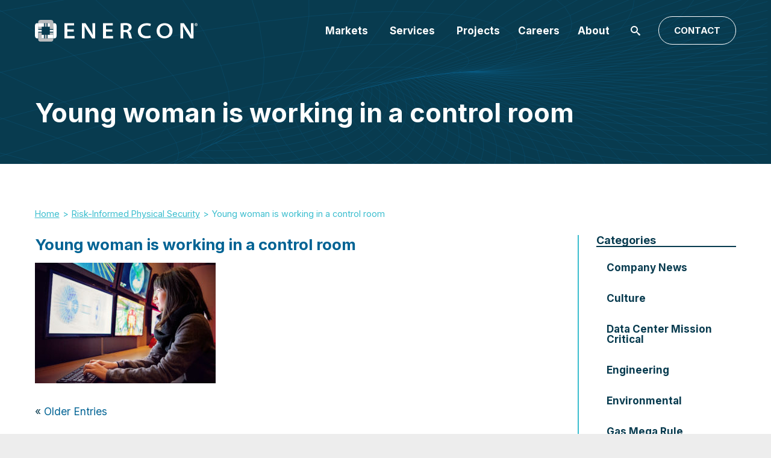

--- FILE ---
content_type: text/html; charset=UTF-8
request_url: https://www.enercon.com/risk-informed-physical-security/young-woman-is-working-in-a-control-room-2/
body_size: 13059
content:
<!DOCTYPE html> <!--[if lt IE 7]><html class="no-js lt-ie9 lt-ie8 lt-ie7" lang="en-US"><![endif]--> <!--[if IE 7]><html class="no-js lt-ie9 lt-ie8" lang="en-US"><![endif]--> <!--[if IE 8]><html class="no-js lt-ie9" lang="en-US"><![endif]--> <!--[if gt IE 8]><!--><html class="no-js" lang="en-US"><!--<![endif]--><head><meta charset="utf-8"><meta http-equiv="Content-Security-Policy" content="default-src https: 'unsafe-eval' 'unsafe-inline';"><meta http-equiv="X-Content-Security-Policy" content="default-src https: 'unsafe-eval' 'unsafe-inline';"><meta http-equiv="X-WebKit-CSP" content="default-src https: 'unsafe-eval' 'unsafe-inline';"><meta name='robots' content='index, follow, max-image-preview:large, max-snippet:-1, max-video-preview:-1' /><link media="all" href="https://www.enercon.com/wp-content/cache/autoptimize/css/autoptimize_dd31742b761f9914b5f4a701f445e195.css" rel="stylesheet"><link media="screen" href="https://www.enercon.com/wp-content/cache/autoptimize/css/autoptimize_8aab0495abe662e393da7176194861a9.css" rel="stylesheet"><title>Young woman is working in a control room - Enercon</title><link rel="canonical" href="https://www.enercon.com/risk-informed-physical-security/young-woman-is-working-in-a-control-room-2/" /><meta property="og:locale" content="en_US" /><meta property="og:type" content="article" /><meta property="og:title" content="Young woman is working in a control room - Enercon" /><meta property="og:description" content="Young woman is working in a control room" /><meta property="og:url" content="https://www.enercon.com/risk-informed-physical-security/young-woman-is-working-in-a-control-room-2/" /><meta property="og:site_name" content="Enercon" /><meta property="article:modified_time" content="2022-07-21T18:16:43+00:00" /><meta property="og:image" content="https://www.enercon.com/risk-informed-physical-security/young-woman-is-working-in-a-control-room-2" /><meta property="og:image:width" content="1024" /><meta property="og:image:height" content="683" /><meta property="og:image:type" content="image/jpeg" /><meta name="twitter:card" content="summary_large_image" /> <script type="application/ld+json" class="yoast-schema-graph">{"@context":"https://schema.org","@graph":[{"@type":"WebPage","@id":"https://www.enercon.com/risk-informed-physical-security/young-woman-is-working-in-a-control-room-2/","url":"https://www.enercon.com/risk-informed-physical-security/young-woman-is-working-in-a-control-room-2/","name":"Young woman is working in a control room - Enercon","isPartOf":{"@id":"https://www.enercon.com/#website"},"primaryImageOfPage":{"@id":"https://www.enercon.com/risk-informed-physical-security/young-woman-is-working-in-a-control-room-2/#primaryimage"},"image":{"@id":"https://www.enercon.com/risk-informed-physical-security/young-woman-is-working-in-a-control-room-2/#primaryimage"},"thumbnailUrl":"https://www.enercon.com/wp-content/uploads/2022/03/nuclear-engineering-woman-engineer.jpg","datePublished":"2022-03-19T00:21:25+00:00","dateModified":"2022-07-21T18:16:43+00:00","breadcrumb":{"@id":"https://www.enercon.com/risk-informed-physical-security/young-woman-is-working-in-a-control-room-2/#breadcrumb"},"inLanguage":"en-US","potentialAction":[{"@type":"ReadAction","target":["https://www.enercon.com/risk-informed-physical-security/young-woman-is-working-in-a-control-room-2/"]}]},{"@type":"ImageObject","inLanguage":"en-US","@id":"https://www.enercon.com/risk-informed-physical-security/young-woman-is-working-in-a-control-room-2/#primaryimage","url":"https://www.enercon.com/wp-content/uploads/2022/03/nuclear-engineering-woman-engineer.jpg","contentUrl":"https://www.enercon.com/wp-content/uploads/2022/03/nuclear-engineering-woman-engineer.jpg","width":2121,"height":1414,"caption":"Young woman is working in a control room"},{"@type":"BreadcrumbList","@id":"https://www.enercon.com/risk-informed-physical-security/young-woman-is-working-in-a-control-room-2/#breadcrumb","itemListElement":[{"@type":"ListItem","position":1,"name":"Home","item":"https://www.enercon.com/"},{"@type":"ListItem","position":2,"name":"Risk-Informed Physical Security","item":"https://www.enercon.com/risk-informed-physical-security/"},{"@type":"ListItem","position":3,"name":"Young woman is working in a control room"}]},{"@type":"WebSite","@id":"https://www.enercon.com/#website","url":"https://www.enercon.com/","name":"Enercon","description":"","potentialAction":[{"@type":"SearchAction","target":{"@type":"EntryPoint","urlTemplate":"https://www.enercon.com/?s={search_term_string}"},"query-input":{"@type":"PropertyValueSpecification","valueRequired":true,"valueName":"search_term_string"}}],"inLanguage":"en-US"}]}</script> <link rel='dns-prefetch' href='//ajax.googleapis.com' /> <script type="text/javascript">window._wpemojiSettings = {"baseUrl":"https:\/\/s.w.org\/images\/core\/emoji\/16.0.1\/72x72\/","ext":".png","svgUrl":"https:\/\/s.w.org\/images\/core\/emoji\/16.0.1\/svg\/","svgExt":".svg","source":{"concatemoji":"https:\/\/www.enercon.com\/wp-includes\/js\/wp-emoji-release.min.js?ver=6.8.3"}};
/*! This file is auto-generated */
!function(s,n){var o,i,e;function c(e){try{var t={supportTests:e,timestamp:(new Date).valueOf()};sessionStorage.setItem(o,JSON.stringify(t))}catch(e){}}function p(e,t,n){e.clearRect(0,0,e.canvas.width,e.canvas.height),e.fillText(t,0,0);var t=new Uint32Array(e.getImageData(0,0,e.canvas.width,e.canvas.height).data),a=(e.clearRect(0,0,e.canvas.width,e.canvas.height),e.fillText(n,0,0),new Uint32Array(e.getImageData(0,0,e.canvas.width,e.canvas.height).data));return t.every(function(e,t){return e===a[t]})}function u(e,t){e.clearRect(0,0,e.canvas.width,e.canvas.height),e.fillText(t,0,0);for(var n=e.getImageData(16,16,1,1),a=0;a<n.data.length;a++)if(0!==n.data[a])return!1;return!0}function f(e,t,n,a){switch(t){case"flag":return n(e,"\ud83c\udff3\ufe0f\u200d\u26a7\ufe0f","\ud83c\udff3\ufe0f\u200b\u26a7\ufe0f")?!1:!n(e,"\ud83c\udde8\ud83c\uddf6","\ud83c\udde8\u200b\ud83c\uddf6")&&!n(e,"\ud83c\udff4\udb40\udc67\udb40\udc62\udb40\udc65\udb40\udc6e\udb40\udc67\udb40\udc7f","\ud83c\udff4\u200b\udb40\udc67\u200b\udb40\udc62\u200b\udb40\udc65\u200b\udb40\udc6e\u200b\udb40\udc67\u200b\udb40\udc7f");case"emoji":return!a(e,"\ud83e\udedf")}return!1}function g(e,t,n,a){var r="undefined"!=typeof WorkerGlobalScope&&self instanceof WorkerGlobalScope?new OffscreenCanvas(300,150):s.createElement("canvas"),o=r.getContext("2d",{willReadFrequently:!0}),i=(o.textBaseline="top",o.font="600 32px Arial",{});return e.forEach(function(e){i[e]=t(o,e,n,a)}),i}function t(e){var t=s.createElement("script");t.src=e,t.defer=!0,s.head.appendChild(t)}"undefined"!=typeof Promise&&(o="wpEmojiSettingsSupports",i=["flag","emoji"],n.supports={everything:!0,everythingExceptFlag:!0},e=new Promise(function(e){s.addEventListener("DOMContentLoaded",e,{once:!0})}),new Promise(function(t){var n=function(){try{var e=JSON.parse(sessionStorage.getItem(o));if("object"==typeof e&&"number"==typeof e.timestamp&&(new Date).valueOf()<e.timestamp+604800&&"object"==typeof e.supportTests)return e.supportTests}catch(e){}return null}();if(!n){if("undefined"!=typeof Worker&&"undefined"!=typeof OffscreenCanvas&&"undefined"!=typeof URL&&URL.createObjectURL&&"undefined"!=typeof Blob)try{var e="postMessage("+g.toString()+"("+[JSON.stringify(i),f.toString(),p.toString(),u.toString()].join(",")+"));",a=new Blob([e],{type:"text/javascript"}),r=new Worker(URL.createObjectURL(a),{name:"wpTestEmojiSupports"});return void(r.onmessage=function(e){c(n=e.data),r.terminate(),t(n)})}catch(e){}c(n=g(i,f,p,u))}t(n)}).then(function(e){for(var t in e)n.supports[t]=e[t],n.supports.everything=n.supports.everything&&n.supports[t],"flag"!==t&&(n.supports.everythingExceptFlag=n.supports.everythingExceptFlag&&n.supports[t]);n.supports.everythingExceptFlag=n.supports.everythingExceptFlag&&!n.supports.flag,n.DOMReady=!1,n.readyCallback=function(){n.DOMReady=!0}}).then(function(){return e}).then(function(){var e;n.supports.everything||(n.readyCallback(),(e=n.source||{}).concatemoji?t(e.concatemoji):e.wpemoji&&e.twemoji&&(t(e.twemoji),t(e.wpemoji)))}))}((window,document),window._wpemojiSettings);</script> <link rel='stylesheet' id='dashicons-css' href='https://www.enercon.com/wp-includes/css/dashicons.min.css?ver=6.8.3' type='text/css' media='all' /> <script type="text/javascript" src="https://www.enercon.com/wp-content/plugins/superfly-menu/includes/vendor/looks_awesome/icon_manager/js/md5.js?ver=1.0,0" id="la-icon-manager-md5-js"></script> <script type="text/javascript" src="https://www.enercon.com/wp-content/plugins/superfly-menu/includes/vendor/looks_awesome/icon_manager/js/util.js?ver=1.0,0" id="la-icon-manager-util-js"></script> <script type="text/javascript" src="https://www.enercon.com/wp-content/plugins/svg-support/vendor/DOMPurify/DOMPurify.min.js?ver=2.5.8" id="bodhi-dompurify-library-js"></script> <script type="text/javascript" src="//ajax.googleapis.com/ajax/libs/jquery/1.11.2/jquery.min.js?ver=1.11.2" id="jquery-js"></script> <script type="text/javascript" id="sf_main-js-extra">var SF_Opts = {"wp_menu_id":"3","social":[],"search":"yes","blur":"no","fade":"no","test_mode":"no","hide_def":"no","mob_nav":"no","dynamic":"no","parent_ignore":"no","sidebar_style":"side","sidebar_behaviour":"slide","alt_menu":"","sidebar_pos":"right","width_panel_1":"275","width_panel_2":"250","width_panel_3":"250","width_panel_4":"200","base_color":"#212121","opening_type":"click","sub_type":"flyout","video_bg":"","video_mob":"no","video_preload":"no","sub_mob_type":"dropdown","sub_opening_type":"hover","label":"none","label_top":"0px","label_size":"53px","label_vis":"yes","item_padding":"15","bg":"","path":"https:\/\/www.enercon.com\/wp-content\/plugins\/superfly-menu\/img\/","menu":"{\"3\":{\"term_id\":3,\"name\":\"Main Navigation\",\"loc\":{\"pages\":{\"5\":1,\"6\":1,\"7\":1,\"8\":1,\"85\":1,\"87\":1,\"88\":1,\"101\":1,\"105\":1,\"126\":1},\"cposts\":{\"rotator\":1,\"testimonial\":1,\"team_member\":1,\"random_header_image\":1,\"location\":1,\"photo_album\":1,\"video\":1,\"company\":1,\"tribe_events\":1,\"tribe-ea-record\":1},\"cats\":{\"1\":1},\"taxes\":{},\"langs\":{},\"wp_pages\":{\"front\":1,\"home\":1,\"archive\":1,\"single\":1,\"forbidden\":1,\"search\":1},\"ids\":[\"\"]},\"isDef\":true}}","togglers":"#hamb_menu","subMenuSupport":"yes","subMenuSelector":"sub-menu, children","eventsInterval":"51","activeClassSelector":"current-menu-item","allowedTags":"DIV, NAV, UL, OL, LI, A, P, H1, H2, H3, H4, SPAN","menuData":[],"siteBase":"https:\/\/www.enercon.com","plugin_ver":"5.0.30"};</script> <script type="text/javascript" src="https://www.enercon.com/wp-content/plugins/superfly-menu/js/public.min.js?ver=5.0.30" id="sf_main-js"></script> <script type="text/javascript" id="bodhi_svg_inline-js-extra">var svgSettings = {"skipNested":""};</script> <script type="text/javascript" src="https://www.enercon.com/wp-content/plugins/svg-support/js/min/svgs-inline-min.js" id="bodhi_svg_inline-js"></script> <script type="text/javascript" id="bodhi_svg_inline-js-after">cssTarget={"Bodhi":"img.style-svg","ForceInlineSVG":"style-svg"};ForceInlineSVGActive="false";frontSanitizationEnabled="on";</script> <link rel="https://api.w.org/" href="https://www.enercon.com/wp-json/" /><link rel="alternate" title="JSON" type="application/json" href="https://www.enercon.com/wp-json/wp/v2/media/2690" /><link rel="EditURI" type="application/rsd+xml" title="RSD" href="https://www.enercon.com/xmlrpc.php?rsd" /><link rel='shortlink' href='https://www.enercon.com/?p=2690' /><link rel="alternate" title="oEmbed (JSON)" type="application/json+oembed" href="https://www.enercon.com/wp-json/oembed/1.0/embed?url=https%3A%2F%2Fwww.enercon.com%2Frisk-informed-physical-security%2Fyoung-woman-is-working-in-a-control-room-2%2F" /><link rel="alternate" title="oEmbed (XML)" type="text/xml+oembed" href="https://www.enercon.com/wp-json/oembed/1.0/embed?url=https%3A%2F%2Fwww.enercon.com%2Frisk-informed-physical-security%2Fyoung-woman-is-working-in-a-control-room-2%2F&#038;format=xml" />  <script>// global
    window.SFM_is_mobile = (function () {
        var n = navigator.userAgent;
        var reg = new RegExp('Android\s([0-9\.]*)')
        var match = n.toLowerCase().match(reg);
        var android =  match ? parseFloat(match[1]) : false;
        if (android && android < 3.6) {
        	return;
        };

        return n.match(/Android|BlackBerry|IEMobile|iPhone|iPad|iPod|Opera Mini/i);
    })();

    window.SFM_current_page_menu = '3';

    (function(){

        var mob_bar = '';
        var pos = 'right';
        var iconbar = '';

        var SFM_skew_disabled = ( function( ) {
            var window_width = window.innerWidth;
            var sfm_width = 275;
            if ( sfm_width * 2 >= window_width ) {
                return true;
            }
            return false;
        } )( );

        var classes = SFM_is_mobile ? 'sfm-mobile' : 'sfm-desktop';
        var html = document.getElementsByTagName('html')[0]; // pointer
        classes += mob_bar ? ' sfm-mob-nav' : '';
        classes += ' sfm-pos-' + pos;
        classes += iconbar ? ' sfm-bar' : '';
		classes += SFM_skew_disabled ? ' sfm-skew-disabled' : '';

        html.className = html.className == '' ?  classes : html.className + ' ' + classes;

    })();</script> <script>;(function (){
        var insertListener = function(event){
            if (event.animationName == "bodyArrived") {
                afterContentArrived();
            }
        }
        var timer, _timer;

        if (document.addEventListener && false) {
            document.addEventListener("animationstart", insertListener, false); // standard + firefox
            document.addEventListener("MSAnimationStart", insertListener, false); // IE
            document.addEventListener("webkitAnimationStart", insertListener, false); // Chrome + Safari
        } else {
            timer = setInterval(function(){
                if (document.body) { //
                    clearInterval(timer);
                    afterContentArrived();
                }
            },14);
        }

        function afterContentArrived() {
            clearTimeout(_timer);
            var htmlClss;

            if ( window.jQuery && window.jQuery.Deferred ) { // additional check bc of Divi theme
                htmlClss = document.getElementsByTagName('html')[0].className;
                if (htmlClss.indexOf('sfm-pos') === -1) {
                    document.getElementsByTagName('html')[0].className = htmlClss + ' ' + window.SFM_classes;
                }
                jQuery('body').fadeIn();
                jQuery(document).trigger('sfm_doc_body_arrived');
                window.SFM_EVENT_DISPATCHED = true;
            } else {
                _timer = setTimeout(function(){
                    afterContentArrived();
                },14);
            }
        }
    })()</script><script type='text/javascript'>var SFM_template ="<div class=\"sfm-rollback sfm-color1 sfm-theme-none sfm-label-visible sfm-label-none  \" style=\"\">\r\n    <div role='button' tabindex='0' aria-haspopup=\"true\" class='sfm-navicon-button x sf_label_default '><div class=\"sfm-navicon\"><\/div>    <\/div>\r\n<\/div>\r\n<div id=\"sfm-sidebar\" style=\"opacity:0\" data-wp-menu-id=\"3\" class=\"sfm-theme-none sfm-hl-semi sfm-indicators\">\r\n    <div class=\"sfm-scroll-wrapper sfm-scroll-main\">\r\n        <div class=\"sfm-scroll\">\r\n            <div class=\"sfm-sidebar-close\"><\/div>\r\n            <div class=\"sfm-logo sfm-no-image\">\r\n                                                                <div class=\"sfm-title\"><\/div>\r\n            <\/div>\r\n            <nav class=\"sfm-nav\">\r\n                <div class=\"sfm-va-middle\">\r\n                    <ul id=\"sfm-nav\" class=\"menu\"><li id=\"menu-item-3070\" class=\"menu-item menu-item-type-post_type menu-item-object-page menu-item-has-children menu-item-3070\"><a href=\"https:\/\/www.enercon.com\/markets\/\" data-ps2id-api=\"true\">Markets<\/a>\n<ul class=\"sub-menu\">\n\t<li id=\"menu-item-3102\" class=\"menu-item menu-item-type-post_type menu-item-object-page menu-item-3102\"><a href=\"https:\/\/www.enercon.com\/markets\/data-centers\/\" data-ps2id-api=\"true\">Data Centers Mission Critical<\/a><\/li>\n\t<li id=\"menu-item-3103\" class=\"menu-item menu-item-type-post_type menu-item-object-page menu-item-3103\"><a href=\"https:\/\/www.enercon.com\/markets\/department-of-energy\/\" data-ps2id-api=\"true\">Department of Energy<\/a><\/li>\n\t<li id=\"menu-item-3104\" class=\"menu-item menu-item-type-post_type menu-item-object-page menu-item-3104\"><a href=\"https:\/\/www.enercon.com\/markets\/industrial\/\" data-ps2id-api=\"true\">Industrial<\/a><\/li>\n\t<li id=\"menu-item-3105\" class=\"menu-item menu-item-type-post_type menu-item-object-page menu-item-has-children menu-item-3105\"><a href=\"https:\/\/www.enercon.com\/markets\/nuclear-power\/\" data-ps2id-api=\"true\">Nuclear Power<\/a>\n\t<ul class=\"sub-menu\">\n\t\t<li id=\"menu-item-3132\" class=\"menu-item menu-item-type-post_type menu-item-object-page menu-item-3132\"><a href=\"https:\/\/www.enercon.com\/markets\/nuclear-power\/advanced-nuclear-small-modular-reactors\/\" data-ps2id-api=\"true\">Advanced Nuclear &#038; Small Modular Reactors<\/a><\/li>\n\t\t<li id=\"menu-item-3133\" class=\"menu-item menu-item-type-post_type menu-item-object-page menu-item-3133\"><a href=\"https:\/\/www.enercon.com\/markets\/nuclear-power\/nuclear-power-generation\/\" data-ps2id-api=\"true\">Nuclear Power Generation<\/a><\/li>\n\t<\/ul>\n<\/li>\n\t<li id=\"menu-item-3106\" class=\"menu-item menu-item-type-post_type menu-item-object-page menu-item-has-children menu-item-3106\"><a href=\"https:\/\/www.enercon.com\/markets\/power-delivery-grid-infrastructure\/\" data-ps2id-api=\"true\">Power Delivery &#038; Grid Infrastructure<\/a>\n\t<ul class=\"sub-menu\">\n\t\t<li id=\"menu-item-3134\" class=\"menu-item menu-item-type-post_type menu-item-object-page menu-item-3134\"><a href=\"https:\/\/www.enercon.com\/markets\/power-delivery-grid-infrastructure\/transmission\/\" data-ps2id-api=\"true\">Transmission<\/a><\/li>\n\t\t<li id=\"menu-item-3135\" class=\"menu-item menu-item-type-post_type menu-item-object-page menu-item-3135\"><a href=\"https:\/\/www.enercon.com\/markets\/power-delivery-grid-infrastructure\/distribution\/\" data-ps2id-api=\"true\">Distribution<\/a><\/li>\n\t\t<li id=\"menu-item-3136\" class=\"menu-item menu-item-type-post_type menu-item-object-page menu-item-3136\"><a href=\"https:\/\/www.enercon.com\/markets\/power-delivery-grid-infrastructure\/substation-switchyard\/\" data-ps2id-api=\"true\">Substation and Switchyard<\/a><\/li>\n\t\t<li id=\"menu-item-3137\" class=\"menu-item menu-item-type-post_type menu-item-object-page menu-item-3137\"><a href=\"https:\/\/www.enercon.com\/markets\/power-delivery-grid-infrastructure\/ev-electric-vehicle-infrastructure\/\" data-ps2id-api=\"true\">Electric Vehicle Infrastructure<\/a><\/li>\n\t\t<li id=\"menu-item-3447\" class=\"menu-item menu-item-type-post_type menu-item-object-page menu-item-3447\"><a href=\"https:\/\/www.enercon.com\/markets\/power-delivery-grid-infrastructure\/program-management\/\" data-ps2id-api=\"true\">Program Management<\/a><\/li>\n\t\t<li id=\"menu-item-3138\" class=\"menu-item menu-item-type-post_type menu-item-object-page menu-item-3138\"><a href=\"https:\/\/www.enercon.com\/markets\/power-delivery-grid-infrastructure\/battery-energy-storage-bess\/\" data-ps2id-api=\"true\">B.E.S.S<\/a><\/li>\n\t<\/ul>\n<\/li>\n\t<li id=\"menu-item-3107\" class=\"menu-item menu-item-type-post_type menu-item-object-page menu-item-has-children menu-item-3107\"><a href=\"https:\/\/www.enercon.com\/markets\/power-generation\/\" data-ps2id-api=\"true\">Power Generation<\/a>\n\t<ul class=\"sub-menu\">\n\t\t<li id=\"menu-item-3179\" class=\"menu-item menu-item-type-post_type menu-item-object-page menu-item-3179\"><a href=\"https:\/\/www.enercon.com\/markets\/power-generation\/nuclear-power-generation\/\" data-ps2id-api=\"true\">Nuclear Power Generation<\/a><\/li>\n\t\t<li id=\"menu-item-3139\" class=\"menu-item menu-item-type-post_type menu-item-object-page menu-item-3139\"><a href=\"https:\/\/www.enercon.com\/markets\/power-generation\/gas-turbine-power\/\" data-ps2id-api=\"true\">Gas Turbine Power Generation<\/a><\/li>\n\t\t<li id=\"menu-item-3140\" class=\"menu-item menu-item-type-post_type menu-item-object-page menu-item-3140\"><a href=\"https:\/\/www.enercon.com\/markets\/power-generation\/waste-to-energy\/\" data-ps2id-api=\"true\">Waste to Energy<\/a><\/li>\n\t\t<li id=\"menu-item-3141\" class=\"menu-item menu-item-type-post_type menu-item-object-page menu-item-3141\"><a href=\"\/markets\/renewable-energy-engineering\/\" data-ps2id-api=\"true\">Hydrogen, Wind &#038; Solar<\/a><\/li>\n\t<\/ul>\n<\/li>\n\t<li id=\"menu-item-3108\" class=\"menu-item menu-item-type-post_type menu-item-object-page menu-item-has-children menu-item-3108\"><a href=\"https:\/\/www.enercon.com\/markets\/renewable-energy-engineering\/\" data-ps2id-api=\"true\">Renewable Energy Engineering<\/a>\n\t<ul class=\"sub-menu\">\n\t\t<li id=\"menu-item-3142\" class=\"menu-item menu-item-type-post_type menu-item-object-page menu-item-3142\"><a href=\"https:\/\/www.enercon.com\/markets\/renewable-energy-engineering\/hydrogen-power\/\" data-ps2id-api=\"true\">Hydrogen Power<\/a><\/li>\n\t\t<li id=\"menu-item-3143\" class=\"menu-item menu-item-type-post_type menu-item-object-page menu-item-3143\"><a href=\"https:\/\/www.enercon.com\/markets\/renewable-energy-engineering\/solar-power\/\" data-ps2id-api=\"true\">Solar Power<\/a><\/li>\n\t\t<li id=\"menu-item-3144\" class=\"menu-item menu-item-type-post_type menu-item-object-page menu-item-3144\"><a href=\"https:\/\/www.enercon.com\/markets\/renewable-energy-engineering\/wind-power\/\" data-ps2id-api=\"true\">Wind Power<\/a><\/li>\n\t<\/ul>\n<\/li>\n<\/ul>\n<\/li>\n<li id=\"menu-item-86\" class=\"menu-item menu-item-type-post_type menu-item-object-page menu-item-has-children menu-item-86\"><a href=\"https:\/\/www.enercon.com\/services\/\" data-ps2id-api=\"true\">Services<\/a>\n<ul class=\"sub-menu\">\n\t<li id=\"menu-item-3115\" class=\"menu-item menu-item-type-post_type menu-item-object-page menu-item-has-children menu-item-3115\"><a href=\"https:\/\/www.enercon.com\/services\/engineering\/\" data-ps2id-api=\"true\">Engineering<\/a>\n\t<ul class=\"sub-menu\">\n\t\t<li id=\"menu-item-3172\" class=\"menu-item menu-item-type-custom menu-item-object-custom menu-item-3172\"><a rel=\"m_PageScroll2id\" href=\"\/services\/engineering\/#datacenters\" data-ps2id-api=\"true\">Data Centers<\/a><\/li>\n\t\t<li id=\"menu-item-3173\" class=\"menu-item menu-item-type-custom menu-item-object-custom menu-item-3173\"><a rel=\"m_PageScroll2id\" href=\"\/services\/engineering\/#nuclearpower\" data-ps2id-api=\"true\">Nuclear Power<\/a><\/li>\n\t\t<li id=\"menu-item-3174\" class=\"menu-item menu-item-type-custom menu-item-object-custom menu-item-3174\"><a rel=\"m_PageScroll2id\" href=\"\/services\/engineering\/#powerdelivery\" data-ps2id-api=\"true\">Power Delivery<\/a><\/li>\n\t\t<li id=\"menu-item-3175\" class=\"menu-item menu-item-type-custom menu-item-object-custom menu-item-3175\"><a rel=\"m_PageScroll2id\" href=\"\/services\/engineering\/#powerplant\" data-ps2id-api=\"true\">Power Plant<\/a><\/li>\n\t<\/ul>\n<\/li>\n\t<li id=\"menu-item-3116\" class=\"menu-item menu-item-type-post_type menu-item-object-page menu-item-has-children menu-item-3116\"><a href=\"https:\/\/www.enercon.com\/services\/environmental\/\" data-ps2id-api=\"true\">Environmental Engineering Support<\/a>\n\t<ul class=\"sub-menu\">\n\t\t<li id=\"menu-item-3187\" class=\"menu-item menu-item-type-custom menu-item-object-custom menu-item-3187\"><a href=\"\/services\/environmental\/\" data-ps2id-api=\"true\">Data Centers<\/a><\/li>\n\t\t<li id=\"menu-item-3188\" class=\"menu-item menu-item-type-custom menu-item-object-custom menu-item-3188\"><a href=\"\/services\/environmental\/\" data-ps2id-api=\"true\">Nuclear Power<\/a><\/li>\n\t\t<li id=\"menu-item-3189\" class=\"menu-item menu-item-type-custom menu-item-object-custom menu-item-3189\"><a href=\"\/services\/environmental\/\" data-ps2id-api=\"true\">Power Delivery<\/a><\/li>\n\t\t<li id=\"menu-item-3190\" class=\"menu-item menu-item-type-custom menu-item-object-custom menu-item-3190\"><a rel=\"m_PageScroll2id\" href=\"\/services\/environmental\/\" data-ps2id-api=\"true\">Power Plant<\/a><\/li>\n\t<\/ul>\n<\/li>\n\t<li id=\"menu-item-3114\" class=\"menu-item menu-item-type-post_type menu-item-object-page menu-item-has-children menu-item-3114\"><a href=\"https:\/\/www.enercon.com\/services\/project-management\/\" data-ps2id-api=\"true\">Project Management<\/a>\n\t<ul class=\"sub-menu\">\n\t\t<li id=\"menu-item-3191\" class=\"menu-item menu-item-type-custom menu-item-object-custom menu-item-3191\"><a rel=\"m_PageScroll2id\" href=\"\/services\/construction\/#datacenters\" data-ps2id-api=\"true\">Data Centers<\/a><\/li>\n\t\t<li id=\"menu-item-3193\" class=\"menu-item menu-item-type-custom menu-item-object-custom menu-item-3193\"><a rel=\"m_PageScroll2id\" href=\"\/services\/construction\/#powerdelivery\" data-ps2id-api=\"true\">Power Delivery<\/a><\/li>\n\t\t<li id=\"menu-item-3192\" class=\"menu-item menu-item-type-custom menu-item-object-custom menu-item-3192\"><a rel=\"m_PageScroll2id\" href=\"\/services\/construction\/#nuclearpower\" data-ps2id-api=\"true\">Nuclear Power<\/a><\/li>\n\t\t<li id=\"menu-item-3194\" class=\"menu-item menu-item-type-custom menu-item-object-custom menu-item-3194\"><a rel=\"m_PageScroll2id\" href=\"\/services\/construction\/#powerplant\" data-ps2id-api=\"true\">Power Plant<\/a><\/li>\n\t<\/ul>\n<\/li>\n\t<li id=\"menu-item-3117\" class=\"menu-item menu-item-type-post_type menu-item-object-page menu-item-has-children menu-item-3117\"><a href=\"https:\/\/www.enercon.com\/services\/licensing-compliance\/\" data-ps2id-api=\"true\">Licensing, Compliance &#038; Program Management<\/a>\n\t<ul class=\"sub-menu\">\n\t\t<li id=\"menu-item-3195\" class=\"menu-item menu-item-type-custom menu-item-object-custom menu-item-3195\"><a rel=\"m_PageScroll2id\" href=\"\/services\/licensing-compliance\/#datacenters\" data-ps2id-api=\"true\">Data Centers<\/a><\/li>\n\t\t<li id=\"menu-item-3196\" class=\"menu-item menu-item-type-custom menu-item-object-custom menu-item-3196\"><a rel=\"m_PageScroll2id\" href=\"\/services\/licensing-compliance\/#nuclearpower\" data-ps2id-api=\"true\">Nuclear Power<\/a><\/li>\n\t\t<li id=\"menu-item-3197\" class=\"menu-item menu-item-type-custom menu-item-object-custom menu-item-3197\"><a rel=\"m_PageScroll2id\" href=\"\/services\/licensing-compliance\/#powerdelivery\" data-ps2id-api=\"true\">Power Delivery<\/a><\/li>\n\t\t<li id=\"menu-item-3198\" class=\"menu-item menu-item-type-custom menu-item-object-custom menu-item-3198\"><a rel=\"m_PageScroll2id\" href=\"\/services\/licensing-compliance\/#powerplant\" data-ps2id-api=\"true\">Power Plant<\/a><\/li>\n\t<\/ul>\n<\/li>\n<\/ul>\n<\/li>\n<li id=\"menu-item-1634\" class=\"menu-item menu-item-type-post_type menu-item-object-page menu-item-1634\"><a href=\"https:\/\/www.enercon.com\/projects\/\" data-ps2id-api=\"true\">Projects<\/a><\/li>\n<li id=\"menu-item-298\" class=\"menu-item menu-item-type-post_type menu-item-object-page menu-item-298\"><a target=\"_blank\" href=\"https:\/\/explore.enercon.com\/careers-home#new_tab\" data-ps2id-api=\"true\">Careers<\/a><\/li>\n<li id=\"menu-item-52\" class=\"menu-item menu-item-type-post_type menu-item-object-page menu-item-52\"><a href=\"https:\/\/www.enercon.com\/about\/\" data-ps2id-api=\"true\">About<\/a><\/li>\n<li id=\"menu-item-54\" class=\"btn menu-item menu-item-type-post_type menu-item-object-page menu-item-54\"><a href=\"https:\/\/www.enercon.com\/locations-contact\/\" data-ps2id-api=\"true\">Contact<\/a><\/li>\n<\/ul>                    <div class=\"sfm-widget-area\"><\/div>\r\n                <\/div>\r\n            <\/nav>\r\n            <ul class=\"sfm-social sfm-social-icons\"><\/ul>\r\n                    <\/div>\r\n    <\/div>\r\n    <div class=\"sfm-sidebar-bg\">\r\n        <!-- eg. https:\/\/www.youtube.com\/watch?v=AgI7OcZ9g60 or https:\/\/www.youtube.com\/watch?v=gU10ALRQ0ww -->\r\n            <\/div>\r\n    <div class=\"sfm-view sfm-view-level-custom\">\r\n        <span class=\"sfm-close\"><\/span>\r\n            <\/div>\r\n<\/div>\r\n<div id=\"sfm-overlay-wrapper\"><div id=\"sfm-overlay\"><\/div><div class=\"sfm-nav-bg_item -top\"><\/div><div class=\"sfm-nav-bg_item -bottom\"><\/div><\/div>"</script> <meta name="HandheldFriendly" content="True"><meta name="MobileOptimized" content="320"><meta name="viewport" content="width=device-width, initial-scale=1.0"><meta name="google-site-verification" content="sW2YpLC8KOreLTqKPntbiQ2z8kQnXrVH3_0FSbfvffU" /><link rel="shortcut icon" href="https://www.enercon.com/wp-content/uploads/2019/11/favicon.png"><link rel="preconnect" href="https://fonts.googleapis.com"><link rel="preconnect" href="https://fonts.gstatic.com" crossorigin><link href="https://fonts.googleapis.com/css2?family=Inter:wght@400;500;700&display=swap" rel="stylesheet">  <script>(function(w, d, s, l, i) {
		w[l] = w[l] || [];
		w[l].push({
			'gtm.start': new Date().getTime(),
			event: 'gtm.js'
		});
		var f = d.getElementsByTagName(s)[0],
			j = d.createElement(s),
			dl = l != 'dataLayer' ? '&l=' + l : '';
		j.async = true;
		j.src = 'https://www.googletagmanager.com/gtm.js?id=' + i + dl;
		f.parentNode.insertBefore(j, f);
	})(window, document, 'script', 'dataLayer', 'GTM-KPZLND8J');</script>  
 <script async src="https://www.googletagmanager.com/gtag/js?id=G-QP845R1CYS"></script> <script>window.dataLayer = window.dataLayer || []; 
    function gtag(){dataLayer.push(arguments);} 
    gtag('js', new Date()); gtag('config', 

    'G-QP845R1CYS');</script> </head><body class="attachment wp-singular attachment-template-default single single-attachment postid-2690 attachmentid-2690 attachment-jpeg wp-theme-enercon20 mega-menu-max-mega-menu-1"> <noscript> <iframe src="https://www.googletagmanager.com/ns.html?id=GTM-KPZLND8J" height="0" width="0" style="display:none;visibility:hidden"></iframe> </noscript><div id="wrapper"><div id="top"><div class="container"><div class="table"><div class="table_cell"><h1 class="logo"><a href="https://www.enercon.com/" title="Enercon"><img src="https://www.enercon.com/wp-content/uploads/2024/07/ENERCONLogoNoTaglineWhiteGray-NEW.svg" alt="Enercon" /></a></h1></div><div class="table_cell nav_search"><div class="table"><div class="table_cell"><div class="nav"><div id="mega-menu-wrap-max_mega_menu_1" class="mega-menu-wrap"><div class="mega-menu-toggle"><div class="mega-toggle-blocks-left"></div><div class="mega-toggle-blocks-center"></div><div class="mega-toggle-blocks-right"><div class='mega-toggle-block mega-menu-toggle-animated-block mega-toggle-block-0' id='mega-toggle-block-0'><button aria-label="Toggle Menu" class="mega-toggle-animated mega-toggle-animated-slider" type="button" aria-expanded="false"> <span class="mega-toggle-animated-box"> <span class="mega-toggle-animated-inner"></span> </span> </button></div></div></div><ul id="mega-menu-max_mega_menu_1" class="mega-menu max-mega-menu mega-menu-horizontal mega-no-js" data-event="hover_intent" data-effect="fade_up" data-effect-speed="200" data-effect-mobile="disabled" data-effect-speed-mobile="0" data-panel-width="#top" data-panel-inner-width=".container" data-mobile-force-width="false" data-second-click="go" data-document-click="collapse" data-vertical-behaviour="standard" data-breakpoint="600" data-unbind="true" data-mobile-state="collapse_all" data-mobile-direction="vertical" data-hover-intent-timeout="300" data-hover-intent-interval="100" data-overlay-desktop="false" data-overlay-mobile="false"><li class="mega-menu-item mega-menu-item-type-post_type mega-menu-item-object-page mega-menu-item-has-children mega-menu-megamenu mega-menu-grid mega-align-bottom-left mega-menu-grid mega-menu-item-3070" id="mega-menu-item-3070"><a class="mega-menu-link" href="https://www.enercon.com/markets/" aria-expanded="false" tabindex="0">Markets<span class="mega-indicator" aria-hidden="true"></span></a><ul class="mega-sub-menu" role='presentation'><li class="mega-menu-row" id="mega-menu-3070-0"><ul class="mega-sub-menu" style='--columns:4' role='presentation'><li class="mega-menu-column mega-menu-columns-1-of-4" style="--columns:4; --span:1" id="mega-menu-3070-0-0"><ul class="mega-sub-menu"><li class="mega-menu-item mega-menu-item-type-post_type mega-menu-item-object-page mega-menu-item-3102" id="mega-menu-item-3102"><a class="mega-menu-link" href="https://www.enercon.com/markets/data-centers/">Data Centers Mission Critical</a></li></ul></li><li class="mega-menu-column mega-menu-columns-1-of-4" style="--columns:4; --span:1" id="mega-menu-3070-0-1"><ul class="mega-sub-menu"><li class="mega-menu-item mega-menu-item-type-post_type mega-menu-item-object-page mega-menu-item-3103" id="mega-menu-item-3103"><a class="mega-menu-link" href="https://www.enercon.com/markets/department-of-energy/">Department of Energy</a></li></ul></li><li class="mega-menu-column mega-menu-columns-1-of-4" style="--columns:4; --span:1" id="mega-menu-3070-0-2"><ul class="mega-sub-menu"><li class="mega-menu-item mega-menu-item-type-post_type mega-menu-item-object-page mega-menu-item-3104" id="mega-menu-item-3104"><a class="mega-menu-link" href="https://www.enercon.com/markets/industrial/">Industrial</a></li></ul></li><li class="mega-menu-column mega-menu-columns-1-of-4" style="--columns:4; --span:1" id="mega-menu-3070-0-3"><ul class="mega-sub-menu"><li class="mega-menu-item mega-menu-item-type-post_type mega-menu-item-object-page mega-menu-item-has-children mega-menu-item-3105" id="mega-menu-item-3105"><a class="mega-menu-link" href="https://www.enercon.com/markets/nuclear-power/">Nuclear Power<span class="mega-indicator" aria-hidden="true"></span></a><ul class="mega-sub-menu"><li class="mega-menu-item mega-menu-item-type-post_type mega-menu-item-object-page mega-menu-item-3132" id="mega-menu-item-3132"><a class="mega-menu-link" href="https://www.enercon.com/markets/nuclear-power/advanced-nuclear-small-modular-reactors/">Advanced Nuclear &#038; Small Modular Reactors</a></li><li class="mega-menu-item mega-menu-item-type-post_type mega-menu-item-object-page mega-menu-item-3133" id="mega-menu-item-3133"><a class="mega-menu-link" href="https://www.enercon.com/markets/nuclear-power/nuclear-power-generation/">Nuclear Power Generation</a></li></ul></li></ul></li></ul></li><li class="mega-menu-row" id="mega-menu-3070-1"><ul class="mega-sub-menu" style='--columns:4' role='presentation'><li class="mega-menu-column mega-menu-columns-1-of-4" style="--columns:4; --span:1" id="mega-menu-3070-1-0"><ul class="mega-sub-menu"><li class="mega-menu-item mega-menu-item-type-post_type mega-menu-item-object-page mega-menu-item-has-children mega-menu-item-3106" id="mega-menu-item-3106"><a class="mega-menu-link" href="https://www.enercon.com/markets/power-delivery-grid-infrastructure/">Power Delivery &#038; Grid Infrastructure<span class="mega-indicator" aria-hidden="true"></span></a><ul class="mega-sub-menu"><li class="mega-menu-item mega-menu-item-type-post_type mega-menu-item-object-page mega-menu-item-3134" id="mega-menu-item-3134"><a class="mega-menu-link" href="https://www.enercon.com/markets/power-delivery-grid-infrastructure/transmission/">Transmission</a></li><li class="mega-menu-item mega-menu-item-type-post_type mega-menu-item-object-page mega-menu-item-3135" id="mega-menu-item-3135"><a class="mega-menu-link" href="https://www.enercon.com/markets/power-delivery-grid-infrastructure/distribution/">Distribution</a></li><li class="mega-menu-item mega-menu-item-type-post_type mega-menu-item-object-page mega-menu-item-3136" id="mega-menu-item-3136"><a class="mega-menu-link" href="https://www.enercon.com/markets/power-delivery-grid-infrastructure/substation-switchyard/">Substation and Switchyard</a></li><li class="mega-menu-item mega-menu-item-type-post_type mega-menu-item-object-page mega-menu-item-3137" id="mega-menu-item-3137"><a class="mega-menu-link" href="https://www.enercon.com/markets/power-delivery-grid-infrastructure/ev-electric-vehicle-infrastructure/">Electric Vehicle Infrastructure</a></li><li class="mega-menu-item mega-menu-item-type-post_type mega-menu-item-object-page mega-menu-item-3447" id="mega-menu-item-3447"><a class="mega-menu-link" href="https://www.enercon.com/markets/power-delivery-grid-infrastructure/program-management/">Program Management</a></li><li class="mega-menu-item mega-menu-item-type-post_type mega-menu-item-object-page mega-menu-item-3138" id="mega-menu-item-3138"><a class="mega-menu-link" href="https://www.enercon.com/markets/power-delivery-grid-infrastructure/battery-energy-storage-bess/">B.E.S.S</a></li></ul></li></ul></li><li class="mega-menu-column mega-menu-columns-1-of-4" style="--columns:4; --span:1" id="mega-menu-3070-1-1"><ul class="mega-sub-menu"><li class="mega-menu-item mega-menu-item-type-post_type mega-menu-item-object-page mega-menu-item-has-children mega-menu-item-3107" id="mega-menu-item-3107"><a class="mega-menu-link" href="https://www.enercon.com/markets/power-generation/">Power Generation<span class="mega-indicator" aria-hidden="true"></span></a><ul class="mega-sub-menu"><li class="mega-menu-item mega-menu-item-type-post_type mega-menu-item-object-page mega-menu-item-3179" id="mega-menu-item-3179"><a class="mega-menu-link" href="https://www.enercon.com/markets/power-generation/nuclear-power-generation/">Nuclear Power Generation</a></li><li class="mega-menu-item mega-menu-item-type-post_type mega-menu-item-object-page mega-menu-item-3139" id="mega-menu-item-3139"><a class="mega-menu-link" href="https://www.enercon.com/markets/power-generation/gas-turbine-power/">Gas Turbine Power Generation</a></li><li class="mega-menu-item mega-menu-item-type-post_type mega-menu-item-object-page mega-menu-item-3140" id="mega-menu-item-3140"><a class="mega-menu-link" href="https://www.enercon.com/markets/power-generation/waste-to-energy/">Waste to Energy</a></li><li class="mega-menu-item mega-menu-item-type-post_type mega-menu-item-object-page mega-menu-item-3141" id="mega-menu-item-3141"><a class="mega-menu-link" href="/markets/renewable-energy-engineering/">Hydrogen, Wind &#038; Solar</a></li></ul></li></ul></li><li class="mega-menu-column mega-menu-columns-1-of-4" style="--columns:4; --span:1" id="mega-menu-3070-1-2"><ul class="mega-sub-menu"><li class="mega-menu-item mega-menu-item-type-post_type mega-menu-item-object-page mega-menu-item-has-children mega-menu-item-3108" id="mega-menu-item-3108"><a class="mega-menu-link" href="https://www.enercon.com/markets/renewable-energy-engineering/">Renewable Energy Engineering<span class="mega-indicator" aria-hidden="true"></span></a><ul class="mega-sub-menu"><li class="mega-menu-item mega-menu-item-type-post_type mega-menu-item-object-page mega-menu-item-3142" id="mega-menu-item-3142"><a class="mega-menu-link" href="https://www.enercon.com/markets/renewable-energy-engineering/hydrogen-power/">Hydrogen Power</a></li><li class="mega-menu-item mega-menu-item-type-post_type mega-menu-item-object-page mega-menu-item-3143" id="mega-menu-item-3143"><a class="mega-menu-link" href="https://www.enercon.com/markets/renewable-energy-engineering/solar-power/">Solar Power</a></li><li class="mega-menu-item mega-menu-item-type-post_type mega-menu-item-object-page mega-menu-item-3144" id="mega-menu-item-3144"><a class="mega-menu-link" href="https://www.enercon.com/markets/renewable-energy-engineering/wind-power/">Wind Power</a></li></ul></li></ul></li></ul></li></ul></li><li class="mega-menu-item mega-menu-item-type-post_type mega-menu-item-object-page mega-menu-item-has-children mega-menu-megamenu mega-menu-grid mega-align-bottom-left mega-menu-grid mega-menu-item-86" id="mega-menu-item-86"><a class="mega-menu-link" href="https://www.enercon.com/services/" aria-expanded="false" tabindex="0">Services<span class="mega-indicator" aria-hidden="true"></span></a><ul class="mega-sub-menu" role='presentation'><li class="mega-menu-row" id="mega-menu-86-0"><ul class="mega-sub-menu" style='--columns:4' role='presentation'><li class="mega-menu-column mega-menu-columns-1-of-4" style="--columns:4; --span:1" id="mega-menu-86-0-0"><ul class="mega-sub-menu"><li class="mega-menu-item mega-menu-item-type-post_type mega-menu-item-object-page mega-menu-item-has-children mega-menu-item-3115" id="mega-menu-item-3115"><a class="mega-menu-link" href="https://www.enercon.com/services/engineering/">Engineering<span class="mega-indicator" aria-hidden="true"></span></a><ul class="mega-sub-menu"><li class="mega-menu-item mega-menu-item-type-custom mega-menu-item-object-custom mega-menu-item-3172" id="mega-menu-item-3172"><a class="mega-menu-link" rel="m_PageScroll2id" href="/services/engineering/#datacenters">Data Centers</a></li><li class="mega-menu-item mega-menu-item-type-custom mega-menu-item-object-custom mega-menu-item-3173" id="mega-menu-item-3173"><a class="mega-menu-link" rel="m_PageScroll2id" href="/services/engineering/#nuclearpower">Nuclear Power</a></li><li class="mega-menu-item mega-menu-item-type-custom mega-menu-item-object-custom mega-menu-item-3174" id="mega-menu-item-3174"><a class="mega-menu-link" rel="m_PageScroll2id" href="/services/engineering/#powerdelivery">Power Delivery</a></li><li class="mega-menu-item mega-menu-item-type-custom mega-menu-item-object-custom mega-menu-item-3175" id="mega-menu-item-3175"><a class="mega-menu-link" rel="m_PageScroll2id" href="/services/engineering/#powerplant">Power Plant</a></li></ul></li></ul></li><li class="mega-menu-column mega-menu-columns-1-of-4" style="--columns:4; --span:1" id="mega-menu-86-0-1"><ul class="mega-sub-menu"><li class="mega-menu-item mega-menu-item-type-post_type mega-menu-item-object-page mega-menu-item-has-children mega-menu-item-3116" id="mega-menu-item-3116"><a class="mega-menu-link" href="https://www.enercon.com/services/environmental/">Environmental Engineering Support<span class="mega-indicator" aria-hidden="true"></span></a><ul class="mega-sub-menu"><li class="mega-menu-item mega-menu-item-type-custom mega-menu-item-object-custom mega-menu-item-3187" id="mega-menu-item-3187"><a class="mega-menu-link" href="/services/environmental/">Data Centers</a></li><li class="mega-menu-item mega-menu-item-type-custom mega-menu-item-object-custom mega-menu-item-3188" id="mega-menu-item-3188"><a class="mega-menu-link" href="/services/environmental/">Nuclear Power</a></li><li class="mega-menu-item mega-menu-item-type-custom mega-menu-item-object-custom mega-menu-item-3189" id="mega-menu-item-3189"><a class="mega-menu-link" href="/services/environmental/">Power Delivery</a></li><li class="mega-menu-item mega-menu-item-type-custom mega-menu-item-object-custom mega-menu-item-3190" id="mega-menu-item-3190"><a class="mega-menu-link" rel="m_PageScroll2id" href="/services/environmental/">Power Plant</a></li></ul></li></ul></li><li class="mega-menu-column mega-menu-columns-1-of-4" style="--columns:4; --span:1" id="mega-menu-86-0-2"><ul class="mega-sub-menu"><li class="mega-menu-item mega-menu-item-type-post_type mega-menu-item-object-page mega-menu-item-has-children mega-menu-item-3114" id="mega-menu-item-3114"><a class="mega-menu-link" href="https://www.enercon.com/services/project-management/">Project Management<span class="mega-indicator" aria-hidden="true"></span></a><ul class="mega-sub-menu"><li class="mega-menu-item mega-menu-item-type-custom mega-menu-item-object-custom mega-menu-item-3191" id="mega-menu-item-3191"><a class="mega-menu-link" rel="m_PageScroll2id" href="/services/construction/#datacenters">Data Centers</a></li><li class="mega-menu-item mega-menu-item-type-custom mega-menu-item-object-custom mega-menu-item-3193" id="mega-menu-item-3193"><a class="mega-menu-link" rel="m_PageScroll2id" href="/services/construction/#powerdelivery">Power Delivery</a></li><li class="mega-menu-item mega-menu-item-type-custom mega-menu-item-object-custom mega-menu-item-3192" id="mega-menu-item-3192"><a class="mega-menu-link" rel="m_PageScroll2id" href="/services/construction/#nuclearpower">Nuclear Power</a></li><li class="mega-menu-item mega-menu-item-type-custom mega-menu-item-object-custom mega-menu-item-3194" id="mega-menu-item-3194"><a class="mega-menu-link" rel="m_PageScroll2id" href="/services/construction/#powerplant">Power Plant</a></li></ul></li></ul></li><li class="mega-menu-column mega-menu-columns-1-of-4" style="--columns:4; --span:1" id="mega-menu-86-0-3"><ul class="mega-sub-menu"><li class="mega-menu-item mega-menu-item-type-post_type mega-menu-item-object-page mega-menu-item-has-children mega-menu-item-3117" id="mega-menu-item-3117"><a class="mega-menu-link" href="https://www.enercon.com/services/licensing-compliance/">Licensing, Compliance &#038; Program Management<span class="mega-indicator" aria-hidden="true"></span></a><ul class="mega-sub-menu"><li class="mega-menu-item mega-menu-item-type-custom mega-menu-item-object-custom mega-menu-item-3195" id="mega-menu-item-3195"><a class="mega-menu-link" rel="m_PageScroll2id" href="/services/licensing-compliance/#datacenters">Data Centers</a></li><li class="mega-menu-item mega-menu-item-type-custom mega-menu-item-object-custom mega-menu-item-3196" id="mega-menu-item-3196"><a class="mega-menu-link" rel="m_PageScroll2id" href="/services/licensing-compliance/#nuclearpower">Nuclear Power</a></li><li class="mega-menu-item mega-menu-item-type-custom mega-menu-item-object-custom mega-menu-item-3197" id="mega-menu-item-3197"><a class="mega-menu-link" rel="m_PageScroll2id" href="/services/licensing-compliance/#powerdelivery">Power Delivery</a></li><li class="mega-menu-item mega-menu-item-type-custom mega-menu-item-object-custom mega-menu-item-3198" id="mega-menu-item-3198"><a class="mega-menu-link" rel="m_PageScroll2id" href="/services/licensing-compliance/#powerplant">Power Plant</a></li></ul></li></ul></li></ul></li></ul></li><li class="mega-menu-item mega-menu-item-type-post_type mega-menu-item-object-page mega-align-bottom-left mega-menu-flyout mega-menu-item-1634" id="mega-menu-item-1634"><a class="mega-menu-link" href="https://www.enercon.com/projects/" tabindex="0">Projects</a></li><li class="mega-menu-item mega-menu-item-type-post_type mega-menu-item-object-page mega-align-bottom-left mega-menu-flyout mega-menu-item-298" id="mega-menu-item-298"><a target="_blank" class="mega-menu-link" href="https://explore.enercon.com/careers-home#new_tab" tabindex="0">Careers</a></li><li class="mega-menu-item mega-menu-item-type-post_type mega-menu-item-object-page mega-align-bottom-left mega-menu-flyout mega-menu-item-52" id="mega-menu-item-52"><a class="mega-menu-link" href="https://www.enercon.com/about/" tabindex="0">About</a></li><li class="mega-btn mega-menu-item mega-menu-item-type-post_type mega-menu-item-object-page mega-align-bottom-left mega-menu-flyout mega-hide-on-desktop mega-menu-item-54 btn" id="mega-menu-item-54"><a class="mega-menu-link" href="https://www.enercon.com/locations-contact/" tabindex="0">Contact</a></li></ul></div> <a href="" id="hamb_menu" title="Menu"><img class="style-svg" src="https://www.enercon.com/wp-content/themes/enercon2.0/images/hamb_menu-white.svg" alt="Menu" /></a></div></div><div class="table_cell"><div class="search_wrap"> <span class="sb_icon_search"></span><div class="reveal_search" style="display: none;"><form method="get" class="searchform" action="https://www.enercon.com/"><div><input type="text" onfocus="if(this.value == 'Search') { this.value = ''; }" value="Search" name="s" class="search" /><input type="submit" class="searchbtn" value="&#xe000" /></div></form></div></div></div><div class="table_cell"><div class="nav_secondary"><ul id="jsddm" class=""><li id="menu-item-3376" class="btn menu-item menu-item-type-post_type menu-item-object-page menu-item-3376"><a href="https://www.enercon.com/locations-contact/" data-ps2id-api="true">Contact</a></li></ul></div></div></div></div></div></div></div><div id="header" class="interior cover not_rotators" style="background-image: url(https://www.enercon.com/wp-content/uploads/2023/05/bkrnd_header.svg);"><div class="rotator"><div class="container"><div class="table"><div class="table_cell tc_rotator_content"><div class="rotator_content band"><h1 class="page_title">Young woman is working in a control room</h1></div></div></div></div></div></div><div id="main" class="band blog"><div class="container"><ul id="breadcrumbs"><li class="front_page"><a href="https://www.enercon.com">Home</a><span class="arrow">&gt;</span></li><li><a href="https://www.enercon.com/risk-informed-physical-security/">Risk-Informed Physical Security</a><span class="arrow">&gt;</span></li><li class="current">Young woman is working in a control room</li></ul><div class="section group"><div class="col span_3_of_4"><div class="post-2690 attachment type-attachment status-inherit hentry" id="post-2690"><h4>Young woman is working in a control room</h4><div class="entry"><p class="attachment"><a href='https://www.enercon.com/wp-content/uploads/2022/03/nuclear-engineering-woman-engineer.jpg'><img fetchpriority="high" decoding="async" width="300" height="200" src="https://www.enercon.com/wp-content/uploads/2022/03/nuclear-engineering-woman-engineer-300x200.jpg" class="attachment-medium size-medium" alt="Young woman is working in a control room" srcset="https://www.enercon.com/wp-content/uploads/2022/03/nuclear-engineering-woman-engineer-300x200.jpg 300w, https://www.enercon.com/wp-content/uploads/2022/03/nuclear-engineering-woman-engineer-1024x683.jpg 1024w, https://www.enercon.com/wp-content/uploads/2022/03/nuclear-engineering-woman-engineer-640x427.jpg 640w, https://www.enercon.com/wp-content/uploads/2022/03/nuclear-engineering-woman-engineer-768x512.jpg 768w, https://www.enercon.com/wp-content/uploads/2022/03/nuclear-engineering-woman-engineer-1536x1024.jpg 1536w, https://www.enercon.com/wp-content/uploads/2022/03/nuclear-engineering-woman-engineer-2048x1365.jpg 2048w" sizes="(max-width: 300px) 100vw, 300px" /></a></p></div></div><div class="navigation"><div class="alignleft"><p>&laquo; <a href="https://www.enercon.com/risk-informed-physical-security/" rel="prev">Older Entries</a></p></div><div class="alignright"><p></p></div></div></div><div class="col span_1_of_4"><div class="sidebar"><ul class="sidebar_nav blogsubnav"><li class="parent">Categories</li><ul><li class="cat-item cat-item-1"><a href="https://www.enercon.com/category/company-news/">Company News</a></li><li class="cat-item cat-item-11"><a href="https://www.enercon.com/category/culture/">Culture</a></li><li class="cat-item cat-item-7"><a href="https://www.enercon.com/category/data-center-mission-critical/">Data Center Mission Critical</a></li><li class="cat-item cat-item-8"><a href="https://www.enercon.com/category/engineering/">Engineering</a></li><li class="cat-item cat-item-16"><a href="https://www.enercon.com/category/environmental/">Environmental</a></li><li class="cat-item cat-item-13"><a href="https://www.enercon.com/category/gas-mega-rule/">Gas Mega Rule</a></li><li class="cat-item cat-item-15"><a href="https://www.enercon.com/category/nuclear/">Nuclear</a><ul class='children'><li class="cat-item cat-item-17"><a href="https://www.enercon.com/category/nuclear/advanced-reactor/">Advanced Reactor</a></li></ul></li><li class="cat-item cat-item-12"><a href="https://www.enercon.com/category/oil-gas/">Oil &amp; Gas</a></li><li class="cat-item cat-item-9"><a href="https://www.enercon.com/category/power-delivery/">Power Delivery</a><ul class='children'><li class="cat-item cat-item-10"><a href="https://www.enercon.com/category/power-delivery/grid-modernization/">Grid Modernization</a></li></ul></li><li class="cat-item cat-item-14"><a href="https://www.enercon.com/category/risk-management/">Risk Management</a></li></ul><li class="parent">Archives</li><ul><li><a href='https://www.enercon.com/2026/'>2026</a></li><li><a href='https://www.enercon.com/2025/'>2025</a></li><li><a href='https://www.enercon.com/2023/'>2023</a></li><li><a href='https://www.enercon.com/2022/'>2022</a></li><li><a href='https://www.enercon.com/2021/'>2021</a></li><li><a href='https://www.enercon.com/2020/'>2020</a></li></ul></ul></div></div></div></div></div><div id="callout" class="band"><div class="container"><div class="box dark cover" style="background-image: url(https://www.enercon.com/wp-content/uploads/2023/05/bkrnd_callout.svg);"><div class="entry inner"><h6>Engage with Enercon</h6><h2>Let’s empower your next project.</h2><p><a class="btn" href="/locations-contact/">Contact Us</a></p></div></div></div></div><div id="footer" class="band"><div class="container"><div class="table"><div class="table_cell tc_footer_logo_content"><div class="inner"> <img class="footer_logo" src="https://www.enercon.com/wp-content/uploads/2024/07/ENERCONLogoNoTaglineTMCMYK-NEW.svg" alt="Enercon" /><div class="footer_content"><p>All engineering services in the following states are performed by ENERCON’s respective affiliated entity: Michigan, New York, and North Carolina &#8211; Enercon Services East, P.C.</p></div><p class="copyright no_pad"> &copy; 2026 Enercon. All rights reserved.</p><div class="copyright_website_by_nav_footer"><div class="table"><div class="table_cell"><p class="copyright website_by"> Website by <a rel="dofollow" href="http://kaptiv8marketing.com/" title="web design by Kaptiv8, Athens, GA" target="_blank">Kaptiv8</a></p></div><div class="table_cell"><ul id="footernav" class=""><li id="menu-item-365" class="menu-item menu-item-type-post_type menu-item-object-page menu-item-privacy-policy menu-item-365"><a rel="privacy-policy" href="https://www.enercon.com/privacy-policy/" data-ps2id-api="true">Privacy Policy</a></li></ul></div></div></div></div></div><div class="table_cell tc_nav_footer"><div class="nav_bottom nav_footer"><ul id="footernav" class=""><li id="menu-item-2981" class="menu-item menu-item-type-custom menu-item-object-custom menu-item-has-children menu-item-2981"><a href="#" data-ps2id-api="true">Column A</a><ul class="sub-menu"><li id="menu-item-3071" class="menu-item menu-item-type-post_type menu-item-object-page menu-item-has-children menu-item-3071"><a href="https://www.enercon.com/markets/" data-ps2id-api="true">Markets</a><ul class="sub-menu"><li id="menu-item-3095" class="menu-item menu-item-type-post_type menu-item-object-page menu-item-3095"><a href="https://www.enercon.com/markets/data-centers/" data-ps2id-api="true">Data Centers Mission Critical</a></li><li id="menu-item-3096" class="menu-item menu-item-type-post_type menu-item-object-page menu-item-3096"><a href="https://www.enercon.com/markets/department-of-energy/" data-ps2id-api="true">Department of Energy</a></li><li id="menu-item-3097" class="menu-item menu-item-type-post_type menu-item-object-page menu-item-3097"><a href="https://www.enercon.com/markets/industrial/" data-ps2id-api="true">Industrial</a></li><li id="menu-item-3098" class="menu-item menu-item-type-post_type menu-item-object-page menu-item-3098"><a href="https://www.enercon.com/markets/nuclear-power/" data-ps2id-api="true">Nuclear Power</a></li><li id="menu-item-3099" class="menu-item menu-item-type-post_type menu-item-object-page menu-item-3099"><a href="https://www.enercon.com/markets/power-delivery-grid-infrastructure/" data-ps2id-api="true">Power Delivery &#038; Grid Infrastructure</a></li><li id="menu-item-3100" class="menu-item menu-item-type-post_type menu-item-object-page menu-item-3100"><a href="https://www.enercon.com/markets/power-generation/" data-ps2id-api="true">Power Generation</a></li><li id="menu-item-3101" class="menu-item menu-item-type-post_type menu-item-object-page menu-item-3101"><a href="https://www.enercon.com/markets/renewable-energy-engineering/" data-ps2id-api="true">Renewable Energy Engineering</a></li></ul></li></ul></li><li id="menu-item-2982" class="menu-item menu-item-type-custom menu-item-object-custom menu-item-has-children menu-item-2982"><a href="#" data-ps2id-api="true">Column B</a><ul class="sub-menu"><li id="menu-item-2984" class="menu-item menu-item-type-post_type menu-item-object-page menu-item-has-children menu-item-2984"><a href="https://www.enercon.com/services/" data-ps2id-api="true">Services</a><ul class="sub-menu"><li id="menu-item-3121" class="menu-item menu-item-type-post_type menu-item-object-page menu-item-3121"><a href="https://www.enercon.com/services/engineering/" data-ps2id-api="true">Engineering</a></li><li id="menu-item-3120" class="menu-item menu-item-type-post_type menu-item-object-page menu-item-3120"><a href="https://www.enercon.com/services/environmental/" data-ps2id-api="true">Environmental Engineering Support</a></li><li id="menu-item-3119" class="menu-item menu-item-type-post_type menu-item-object-page menu-item-3119"><a href="https://www.enercon.com/services/project-management/" data-ps2id-api="true">Project Management</a></li><li id="menu-item-3118" class="menu-item menu-item-type-post_type menu-item-object-page menu-item-3118"><a href="https://www.enercon.com/services/licensing-compliance/" data-ps2id-api="true">Licensing, Compliance &#038; Program Management</a></li></ul></li></ul></li><li id="menu-item-2983" class="menu-item menu-item-type-custom menu-item-object-custom menu-item-has-children menu-item-2983"><a href="#" data-ps2id-api="true">Column C</a><ul class="sub-menu"><li id="menu-item-2985" class="menu-item menu-item-type-post_type menu-item-object-page menu-item-has-children menu-item-2985"><a href="https://www.enercon.com/about/" data-ps2id-api="true">About</a><ul class="sub-menu"><li id="menu-item-2986" class="menu-item menu-item-type-post_type menu-item-object-page menu-item-2986"><a href="https://www.enercon.com/projects/" data-ps2id-api="true">Projects</a></li><li id="menu-item-2987" class="menu-item menu-item-type-post_type menu-item-object-page current_page_parent menu-item-2987"><a href="https://www.enercon.com/news-2/" data-ps2id-api="true">News</a></li><li id="menu-item-2988" class="menu-item menu-item-type-post_type menu-item-object-page menu-item-2988"><a target="_blank" href="https://explore.enercon.com/careers-home#new_tab" data-ps2id-api="true">Careers</a></li><li id="menu-item-2989" class="menu-item menu-item-type-post_type menu-item-object-page menu-item-2989"><a href="https://www.enercon.com/locations-contact/" data-ps2id-api="true">Contact</a></li></ul></li></ul></li></ul></div></div><div class="table_cell tc_sn"><div class="social_networks"> <a href="https://www.linkedin.com/company/enercon-services/" target="_blank" title="LinkedIn"> <img src="https://www.enercon.com/wp-content/uploads/2023/05/sn_linkedin.svg" alt="LinkedIn" /> </a></div></div></div></div></div></div>  <script src="https://www.enercon.com/wp-content/themes/enercon2.0/scripts/jquery.cycle2.min.js" type="text/javascript" integrity="sha384-Kowc8vjr+78DiPRU0hg2psZadcqX9G4lb4U8pRYA8Tzzfp4WK0stpS891/f8H1go" crossorigin="anonymous"></script> <script src="https://www.enercon.com/wp-content/themes/enercon2.0/scripts/jquery.cycle2.carousel.min.js" type="text/javascript" integrity="sha384-OKOcJUheDdIUESModOAQ6a8C+Ij+t0ZAAuw04pthp7Pzxd0u0PErw5u9IOEkC8RU" crossorigin="anonymous"></script> <script src="https://www.enercon.com/wp-content/themes/enercon2.0/scripts/dropdown.js" type="text/javascript" integrity="sha384-I6c3nWa4xRc+nrQlOIEH1IQzqxYf1/TCMqgAGuBAUKwTjId5eYEjNoWCmMktB4Vh" crossorigin="anonymous"></script> <script src="https://www.enercon.com/wp-content/themes/enercon2.0/scripts/jquery.equal-height-rows.min.js" type="text/javascript"></script>  
  <script src="https://www.enercon.com/wp-content/themes/enercon2.0/magnific-popup/jquery.magnific-popup.js" integrity="sha384-Wr/Ew4v8nVwsocgG+0z8+QgAYqi41p98md1JnaER/y3i+8LkPMIMRfmhTO4iQKgH" crossorigin="anonymous"></script> <script type="text/javascript">$(document).ready(function(){
			$('#header').cycle({
				slides : '> .rotator',
				speed : 1500,
				timeout: 9000,
				pagerTemplate:'<span>&bull;</span>',
				next: '.cycle-next',
				prev: '.cycle-prev',
			});
			$('.slideshow').cycle({
			});
		});</script> <script type="text/javascript">$(window).load(function() {
		  equalheight('.equalheight');
		});
		$(window).resize(function(){
		  equalheight('.equalheight');
		});
		$(".sb_icon_search").click(function(){
		    $(".reveal_search").toggle();
		})	
		$(window).on("scroll", function() {
		    if($(window).scrollTop() > 50) {
		        $("#wrapper").addClass("active");
		    } else {
		       $("#wrapper").removeClass("active");
		    }
		});	
		$(document).ready(function(){
			$('.popup_gallery').each(function() { // the containers for all your galleries
			    $(this).magnificPopup({
					delegate: 'a',
					type: 'image',
					tLoading: 'Loading image #%curr%...',
					mainClass: 'mfp-fade',
					gallery: {
						enabled: true,
						navigateByImgClick: true,
						preload: [0,1] // Will preload 0 - before current, and 1 after the current image
					},
					image: {
						tError: '<a href="%url%">The image #%curr%</a> could not be loaded.',
					}
			    });
			});
			$('.pop-up').magnificPopup({
				type:'inline',
				// Allow opening popup on middle mouse click. Always set it to true if you don't provide alternative source in href.
				midClick: true, 
				// Delay in milliseconds before popup is removed
				removalDelay: 300,
				
				// Class that is added to popup wrapper and background
				// make it unique to apply your CSS animations just to this exact popup
				mainClass: 'mfp-fade'
			});
		});</script> <script type="speculationrules">{"prefetch":[{"source":"document","where":{"and":[{"href_matches":"\/*"},{"not":{"href_matches":["\/wp-*.php","\/wp-admin\/*","\/wp-content\/uploads\/*","\/wp-content\/*","\/wp-content\/plugins\/*","\/wp-content\/themes\/enercon2.0\/*","\/*\\?(.+)"]}},{"not":{"selector_matches":"a[rel~=\"nofollow\"]"}},{"not":{"selector_matches":".no-prefetch, .no-prefetch a"}}]},"eagerness":"conservative"}]}</script> <script type="text/javascript" id="page-scroll-to-id-plugin-script-js-extra">var mPS2id_params = {"instances":{"mPS2id_instance_0":{"selector":"a[rel='m_PageScroll2id']","autoSelectorMenuLinks":"true","excludeSelector":"a[href^='#tab-'], a[href^='#tabs-'], a[data-toggle]:not([data-toggle='tooltip']), a[data-slide], a[data-vc-tabs], a[data-vc-accordion]","scrollSpeed":1000,"autoScrollSpeed":"true","scrollEasing":"easeInOutQuint","scrollingEasing":"easeOutQuint","forceScrollEasing":"false","pageEndSmoothScroll":"true","stopScrollOnUserAction":"false","autoCorrectScroll":"false","autoCorrectScrollExtend":"true","layout":"vertical","offset":"102","dummyOffset":"false","highlightSelector":"","clickedClass":"mPS2id-clicked","targetClass":"mPS2id-target","highlightClass":"mPS2id-highlight","forceSingleHighlight":"false","keepHighlightUntilNext":"false","highlightByNextTarget":"false","appendHash":"false","scrollToHash":"true","scrollToHashForAll":"false","scrollToHashDelay":0,"scrollToHashUseElementData":"true","scrollToHashRemoveUrlHash":"false","disablePluginBelow":0,"adminDisplayWidgetsId":"true","adminTinyMCEbuttons":"true","unbindUnrelatedClickEvents":"false","unbindUnrelatedClickEventsSelector":"","normalizeAnchorPointTargets":"false","encodeLinks":"false"}},"total_instances":"1","shortcode_class":"_ps2id"};</script> <script type="text/javascript" src="https://www.enercon.com/wp-content/plugins/page-scroll-to-id/js/page-scroll-to-id.min.js?ver=1.7.9" id="page-scroll-to-id-plugin-script-js"></script> <script type="text/javascript" src="https://www.enercon.com/wp-content/themes/enercon2.0/scripts/noframework.waypoints.min.js?ver=6.8.3" id="waypoints-js"></script> <script type="text/javascript" src="https://www.enercon.com/wp-content/plugins/page-links-to/dist/new-tab.js?ver=3.3.7" id="page-links-to-js"></script> <script type="text/javascript" src="https://www.enercon.com/wp-content/plugins/popup-press/js/libs/bpopup.js?ver=0.10" id="pps_bPopup-js"></script> <script type="text/javascript" src="https://www.enercon.com/wp-content/plugins/popup-press/js/libs/jquery.popupslider.js?ver=2.5.0" id="pps_popupslider-js"></script> <script type="text/javascript" src="https://www.enercon.com/wp-content/plugins/popup-press/js/libs/jquery.cookie.js?ver=1.4.1" id="pps_jCookie-js"></script> <script type="text/javascript" src="https://www.enercon.com/wp-content/plugins/popup-press/js/libs/jquery.easing.1.3.js?ver=1.3" id="pps_easing-js"></script> <script type="text/javascript" id="pps_js_script-js-extra">var PPS = {"ajaxurlPps":"https:\/\/www.enercon.com\/wp-admin\/admin-ajax.php","loader_text":"","version":"3.1.3"};</script> <script type="text/javascript" src="https://www.enercon.com/wp-content/plugins/popup-press/js/pps_script.js?ver=3.1.3" id="pps_js_script-js"></script> <script type="text/javascript" src="https://www.enercon.com/wp-includes/js/hoverIntent.min.js?ver=1.10.2" id="hoverIntent-js"></script> <script type="text/javascript" src="https://www.enercon.com/wp-content/plugins/megamenu/js/maxmegamenu.js?ver=3.7" id="megamenu-js"></script> <script type="text/javascript" src="https://www.enercon.com/wp-content/plugins/megamenu-pro/assets/public.js?ver=2.4.4" id="megamenu-pro-js"></script> <script type='text/javascript'>jQuery(document).ready(function($) {
  $(".pps-popup").on("ppsOnOpen", function(e){
    //Do something when you open any popups
  });

  $("#popuppress-5").on("ppsOnClose", function(e){
    //Do something when you close the popup id = 5
  });
});</script> <script>(function(){function c(){var b=a.contentDocument||a.contentWindow.document;if(b){var d=b.createElement('script');d.innerHTML="window.__CF$cv$params={r:'9c1ebf60fbff4e12',t:'MTc2OTA4MTcyMy4wMDAwMDA='};var a=document.createElement('script');a.nonce='';a.src='/cdn-cgi/challenge-platform/scripts/jsd/main.js';document.getElementsByTagName('head')[0].appendChild(a);";b.getElementsByTagName('head')[0].appendChild(d)}}if(document.body){var a=document.createElement('iframe');a.height=1;a.width=1;a.style.position='absolute';a.style.top=0;a.style.left=0;a.style.border='none';a.style.visibility='hidden';document.body.appendChild(a);if('loading'!==document.readyState)c();else if(window.addEventListener)document.addEventListener('DOMContentLoaded',c);else{var e=document.onreadystatechange||function(){};document.onreadystatechange=function(b){e(b);'loading'!==document.readyState&&(document.onreadystatechange=e,c())}}}})();</script></body></html>

--- FILE ---
content_type: text/css
request_url: https://www.enercon.com/wp-content/cache/autoptimize/css/autoptimize_8aab0495abe662e393da7176194861a9.css
body_size: 12806
content:
.pps-clearfix:before,.pps-clearfix:after{display:table;content:""}.pps-clearfix:after{clear:both}.pps-clearfix{zoom:1}@font-face{font-family:'pps-icomoon';src:url(//www.enercon.com/wp-content/plugins/popup-press/css/fonts/icomoon.eot?8e63sg);src:url(//www.enercon.com/wp-content/plugins/popup-press/css/fonts/icomoon.eot?#iefix8e63sg) format('embedded-opentype'),url(//www.enercon.com/wp-content/plugins/popup-press/css/fonts/icomoon.ttf?8e63sg) format('truetype'),url(//www.enercon.com/wp-content/plugins/popup-press/css/fonts/icomoon.woff?8e63sg) format('woff'),url(//www.enercon.com/wp-content/plugins/popup-press/css/fonts/icomoon.svg?8e63sg#icomoon) format('svg');font-weight:400;font-style:normal}[class^=pps-icon-],[class*=" pps-icon-"]{font-family:'pps-icomoon';speak:none;font-style:normal;font-weight:400;font-variant:normal;text-transform:none;line-height:1;-webkit-font-smoothing:antialiased;-moz-osx-font-smoothing:grayscale}.pps-popup embed,.pps-popup iframe,.pps-popup object,.pps-popup video{position:relative;z-index:10003;margin:0;padding:0;border:0;max-width:100%;max-height:100%}.pps-popup video,.pps-popup audio{visibility:visible !important}.pps-popup .pps-responsive-video{width:100% !important}.pps-popup .pps-responsive-video video{height:auto}.pps-popup a:focus,a.pps-button-popup:focus{outline:0}.pps-overlay,.b-modal{position:fixed;top:0;left:0;width:100%;height:100%;background:#000;opacity:.3;cursor:pointer;background-size:cover}.pps-popup{box-sizing:border-box;display:none;position:absolute;top:60px;z-index:9999;width:600px;height:auto;padding:0;margin:0;box-shadow:0px 2px 6px rgba(0,0,0,.6);-moz-box-shadow:0px 2px 6px rgba(0,0,0,.6);-webkit-box-shadow:0px 2px 6px rgba(0,0,0,.6);background:0 0}.pps-popup:before{position:absolute;content:""}.pps-popup.pps-width-overflow{width:86% !important;left:6% !important}.pps-wrap{box-sizing:border-box;position:relative;z-index:10008;padding:20px 25px 20px;height:100%;max-height:inherit;background-color:#fff}.pps-popup.pps-no-border{-webkit-box-shadow:0px 0px 12px 0px rgba(0,0,0,.6);-moz-box-shadow:0px 0px 12px 0px rgba(0,0,0,.6);box-shadow:0px 0px 12px 0px rgba(0,0,0,.6)}.pps-header{position:relative;padding:0;margin:0}.pps-title{padding:0;margin:0;padding-bottom:10px;margin-bottom:10px;border-bottom:1px solid #eee;color:#000;line-height:100%;text-align:left;font-size:20px;font-family:inherit}.pps-close{position:absolute;top:-14px;right:-14px;z-index:10009;cursor:pointer}.pps-close a.pps-close-link{font-size:18px;width:18px;height:18px;padding:6px;box-sizing:content-box;display:block;outline:none;border:0;cursor:pointer;background-color:#fff;-webkit-border-radius:50%;-moz-border-radius:50%;border-radius:50%;text-align:center;line-height:1}.pps-close a i.pps-icon:before{width:auto;font-size:inherit;color:#999;display:inline-block;text-decoration:inherit}.pps-close a.pps-close-link:hover i.pps-icon:before{color:#222}.pps-close .pps-icon-close:before{content:"\e619"}.pps-close .pps-icon-close-circle:before{content:"\e604"}.pps-close .pps-icon-close-circle-outline:before{content:"\e605"}.pps-close .pps-icon-close-clear:before{content:"\e070"}.pps-close .pps-icon-close-circle-cross:before{content:"\e043"}.pps-close .pps-icon-close-square-radius:before{content:"\e047"}.pps-close .pps-icon-close-file-broken:before{content:"\e608"}.pps-close .pps-icon-close-error:before{content:"\e61e"}.pps-close .pps-icon-close-outline:before{content:"\e607"}.pps-content{padding:0;min-height:160px;-webkit-box-sizing:border-box;-moz-box-sizing:border-box;box-sizing:border-box;height:100%;overflow:auto;font-size:16px}.pps-content-wp-editor{overflow:auto}.pps-single-popup{position:relative}.pps-content p{margin:0;margin-bottom:15px;line-height:21px;text-align:left}a.pps-btn{cursor:pointer}a.pps-btn.pps-button-popup{display:inline-block;padding:5px 14px 4px;margin:0;color:#fff;line-height:1.6;font-weight:700;font-size:12px;font-family:Arial,Helvetica,sans-serif;text-align:center;text-decoration:none;cursor:pointer;border-radius:3px;-moz-border-radius:3px;-webkit-border-radius:3px;-khtml-border-radius:3px;border-bottom:2px solid #1b80c5;background-color:#348ecc}a.pps-btn.pps-button-popup:hover{background-color:#3c9cdd;border-bottom:2px solid #1b80c5}a.pps-button-popup>img,a.pps-btn-img>img{margin:0 !important;padding:0;vertical-align:middle;max-width:100%}a.pps-button-popup>img:hover{zoom:1}.pps-loading{position:absolute;left:46%;top:46%;z-index:10002;width:26px;height:26px;display:block;background:url(//www.enercon.com/wp-content/plugins/popup-press/css/images/loading.gif) no-repeat 0 0;padding-left:32px}a.pps-download-pdf{margin:0;padding:6px 15px;display:none;position:absolute;bottom:0;right:0;background:#333;color:#fff;font-size:.9em;filter:alpha(opacity=80);opacity:.80}.pps-popup:hover a.pps-download-pdf{display:block}a.pps-download-pdf:hover{color:#fff;text-decoration:underline;background:#222}.pps-wrap-thumbs-popup{width:100%}.pps-wrap-thumbs-popup li{display:inline-block;margin:0;padding:0;list-style:none}.pps-wrap-thumbs-popup li img{max-width:25%;display:block}.pps-disclaimer{padding:15px 0 10px;text-align:center}.pps-disclaimer .pps-disclaimer-agree,.pps-disclaimer .pps-disclaimer-disagree{text-align:center;display:inline-block;padding:10px 25px;margin-top:13px;margin-right:10px;margin-left:10px;border-bottom:2px solid #1b80c5;background-color:#348ecc;border-radius:5px;-moz-border-radius:5px;-webkit-border-radius:5px;text-decoration:none;color:#fff;font-size:16px;line-height:20px;font-family:Arial,Helvetica,sans-serif}.pps-disclaimer .pps-disclaimer-disagree{border-bottom:2px solid #b33737;background-color:#cc524f}.pps-disclaimer .pps-disclaimer-agree:hover{border-color:#1b80c5;background-color:#3c9cdd}.pps-disclaimer .pps-disclaimer-disagree:hover{border-color:#9a3030;background-color:#d0615e}.pps-disclaimer .pps-disclaimer-agree:before,.pps-disclaimer .pps-disclaimer-disagree:before{content:"\e618";font-family:'pps-icomoon';font-size:17px;padding-right:12px;display:inline-block;vertical-align:middle;margin-top:-2px}.pps-disclaimer .pps-disclaimer-disagree:before{content:"\e619";font-size:18px}.pps-not-show-again{float:right;display:inline-block;cursor:pointer;font-size:1em;text-decoration:none;padding:5px;text-align:right}.pps-popup.pps-full-screen{top:0 !important;left:0 !important;width:100% !important;position:fixed !important;border-radius:0 !important;border:0 !important}.pps-popup.pps-full-screen .pps-wrap{border-radius:0 !important}.pps-popup.pps-full-screen .pps-wrap .pps-close{top:12px !important;right:12px !important}.pps-container a:hover,.pps-slider a:hover,.pps-container a:focus,.pps-slider a:focus{outline:none}.pps-slides,.pps-slides>li,.pps-control-nav,.pps-direction-nav{margin:0;padding:0;list-style:none}.pps-pauseplay span{text-transform:capitalize}.popupslider{margin:0;padding:0}.popupslider .pps-slides>li{display:none;height:100%;max-height:100%}.popupslider .pps-slides>li.pps-active-slide{display:flex !important;align-items:center;justify-content:center}.popupslider .pps-slides img{width:100%;height:auto;display:block}.popupslider .pps-slides:after{content:"\0020";display:block;clear:both;visibility:hidden;line-height:0;height:0}html[xmlns] .popupslider .pps-slides{display:block}* html .popupslider .pps-slides{height:1%}.no-js .popupslider .pps-slides>li:first-child{display:block}.popupslider{margin:0;padding:0;background:0 0;border:0;position:relative;zoom:1;-webkit-border-radius:0px;-moz-border-radius:0px;border-radius:0;-webkit-box-shadow:none;-moz-box-shadow:none;-o-box-shadow:none;box-shadow:none;height:100%;max-height:100%}.popupslider .pps-slides{zoom:1;display:inline;height:100%;max-height:100%;margin:0 !important}.popupslider .pps-slides img{height:auto}.pps-viewport{max-height:2000px;-webkit-transition:all 1s ease;-moz-transition:all 1s ease;-ms-transition:all 1s ease;-o-transition:all 1s ease;transition:all 1s ease}.loading .pps-viewport{max-height:300px}.carousel li{margin-right:5px}.pps-direction-nav{*height:0;}.pps-direction-nav>li{margin:0;padding:0}.pps-direction-nav a{text-decoration:none;display:block;width:38px;height:38px;line-height:38px;margin:-20px 0 0;position:absolute;top:50%;z-index:10;overflow:visible;opacity:.6;cursor:pointer;color:rgba(255,255,255,.9);background-color:rgba(0,0,0,.7);text-align:center;text-shadow:none;-webkit-border-radius:50%;-moz-border-radius:50%;border-radius:50%}.pps-direction-nav a:before{font-family:"pps-icomoon";font-size:30px;display:inline-block;content:'\e110';color:rgba(255,255,255,.9);text-shadow:none}.pps-direction-nav a.pps-next:before{content:'\e111'}.pps-direction-nav .pps-prev{left:-58px}.pps-direction-nav .pps-next{right:-58px}.pps-popup .pps-direction-nav a.pps-prev:hover,.pps-popup .pps-direction-nav a.pps-next:hover{opacity:1}.pps-popup.pps-mobile .pps-direction-nav a{width:50px;height:50px;line-height:50px;opacity:1}.pps-popup.pps-mobile .pps-direction-nav .pps-prev{left:-68px}.pps-popup.pps-mobile .pps-direction-nav .pps-next{right:-68px}.pps-full-screen .pps-direction-nav .pps-prev{left:20px;opacity:1}.pps-full-screen .pps-direction-nav .pps-next{right:20px;opacity:1}@media screen and (max-width:768px){.pps-popup.pps-mobile .pps-direction-nav .pps-prev{left:20px;opacity:1}.pps-popup.pps-mobile .pps-direction-nav .pps-next{right:20px;opacity:1}}.pps-direction-nav .pps-disabled{opacity:0 !important;filter:alpha(opacity=0);cursor:default;display:none}.pps-pauseplay a{display:block;width:20px;height:20px;position:absolute;bottom:5px;left:10px;opacity:.8;z-index:10;overflow:hidden;cursor:pointer;color:#000}.pps-pauseplay a:before{font-family:"popupslider-icon";font-size:20px;display:inline-block;content:'\f004'}.pps-pauseplay a:hover{opacity:1}.pps-pauseplay a.pps-play:before{content:'\f003'}.pps-control-nav{position:absolute;bottom:-30px;left:3%;width:94%;height:30px;text-align:center}.pps-control-nav li{margin:0 6px;display:inline-block;zoom:1;*display:inline;}.pps-control-paging li a{width:12px;height:12px;line-height:100%;display:block;margin-top:8px;background:#666;background:rgba(255,255,255,.5);cursor:pointer;text-indent:-9999px;-webkit-box-shadow:inset 0 0 3px rgba(0,0,0,.3);-moz-box-shadow:inset 0 0 3px rgba(0,0,0,.3);-o-box-shadow:inset 0 0 3px rgba(0,0,0,.3);box-shadow:inset 0 0 3px rgba(0,0,0,.3);-webkit-border-radius:20px;-moz-border-radius:20px;border-radius:20px}.pps-control-paging li a:hover{background:#333;background:rgba(255,255,255,1)}.pps-control-paging li a.pps-active{background:#000;background:rgba(255,255,255,.9);cursor:default}@media screen and (max-width:768px),screen and (max-height:600px){.pps-control-paging li a{width:28px;height:28px}}.pps-control-thumbs{margin:5px 0 0;position:static;overflow:hidden}.pps-control-thumbs li{width:25%;float:left;margin:0}.pps-control-thumbs img{width:100%;height:auto;display:block;opacity:.7;cursor:pointer;-webkit-transition:all 1s ease;-moz-transition:all 1s ease;-ms-transition:all 1s ease;-o-transition:all 1s ease;transition:all 1s ease}.pps-control-thumbs img:hover{opacity:1}.pps-control-thumbs .pps-active{opacity:1;cursor:default}.pps-content p.pps-caption{position:absolute;bottom:0;left:0;box-sizing:border-box;width:100%;padding:10px 15px;color:#fff !important;font-size:14px;line-height:20px;margin:0;text-align:center;background:none repeat scroll 0 0 rgba(0,0,0,.8)}.pps-content-wp-editor .aligncenter{display:block;margin-left:auto;margin-right:auto}.pps-content-wp-editor .wp-caption{margin-bottom:10px}.pps-content-wp-editor .wp-caption.alignleft{margin:0 10px 10px 0}.pps-content-wp-editor .wp-caption.alignright{margin:0 0 10px 10px}.pps-content-wp-editor .wp-caption img{margin:0;padding:0;border:0 none}.pps-content-wp-editor .wp-caption p.wp-caption-text{font-size:11px;line-height:17px;padding:0 4px 5px;margin:0}.pps-content-wp-editor .alignright{float:right}.pps-content-wp-editor .alignleft{float:left}.pps-content-wp-editor img.alignleft{display:inline;float:left;margin-right:15px}.pps-content-wp-editor img.alignright{display:inline;float:right;margin-left:15px}.pps-button-popup>img{max-width:100%}.pps-popup .border-round{display:none !important}.pps-popup .pps-content-wp-editor{height:100%;width:100%}.pps-popup .pps-content-wp-editor iframe{max-width:100%}.pps-popup .pps-iframe iframe,.pps-popup .pps-pdf>iframe{width:100%;display:block}.pps-popup .pps-embed iframe,.pps-popup .pps-embed embed{display:block;border:0;max-width:100%}.pps-popup .pps-embed{width:100%}.pps-popup .pps-embed iframe[src*=soundcloud]{height:160px !important}.pps-popup .pps-content-wp-editor img{height:auto;max-width:100%}.pps-popup img.pps-img-slider,.pps-popup .pps-embed>img{display:inline-block;height:auto;border:0;width:auto;max-width:100%;max-height:100%;margin:auto}.pps-popup .pps-pdf,.pps-popup .pps-iframe,.pps-single-popup,.pps-popup .pps-single-popup>li,.pps-popup .pps-popupslider>li{height:100%}.pps-popup .pps-single-popup>li{margin:0 !important;padding:0 !important;list-style:none;background:0 0;display:block;width:100%}.pps-popup.disclaimer-popup .pps-single-popup>li{display:inline-block}.pps-popup .entry-content,.pps-popup .post-content{margin:0 !important}.pps-embed-bellow,.pps-iframe-bellow,.pps-pdf-bellow{padding-top:15px}.pps-embed-bellow *,.pps-iframe-bellow *,.pps-pdf-bellow *{margin-bottom:0 !important}
html,body,div,span,object,iframe,h1,h2,h3,h4,h5,h6,p,blockquote,pre,abbr,address,cite,code,del,dfn,em,img,ins,kbd,q,samp,small,strong,sub,sup,var,b,i,dl,dt,dd,ol,ul,li,fieldset,form,label,legend,table,caption,tbody,tfoot,thead,tr,th,td,article,aside,canvas,details,figcaption,figure,footer,header,hgroup,menu,nav,section,summary,time,mark,audio,video{margin:0;padding:0;border:0;outline:0;font-size:100%;vertical-align:baseline;background:0 0;text-decoration:none}body{line-height:1}article,aside,details,figcaption,figure,footer,header,hgroup,menu,nav,section{display:block}nav ul{list-style:none}blockquote,q{quotes:none}blockquote:before,blockquote:after,q:before,q:after{content:'';content:none}a{margin:0;padding:0;font-size:100%;vertical-align:baseline;background:0 0;text-decoration:none}ins{background-color:#ff9;color:#000;text-decoration:none}mark{background-color:#ff9;color:#000;font-style:italic;font-weight:700}del{text-decoration:line-through}abbr[title],dfn[title]{border-bottom:1px dotted;cursor:help}table{border-collapse:collapse;border-spacing:0}hr{display:block;height:1px;border:0;border-top:1px solid #ccc;margin:1em 0;padding:0}input,select{vertical-align:middle}.google-font-Inter{font-weight:400;font-weight:500;font-weight:700;font-family:"Inter",sans-serif}@font-face{font-family:'icomoon';src:url(//www.enercon.com/wp-content/themes/enercon2.0/fonts/icomoon/icomoon.eot);src:url(//www.enercon.com/wp-content/themes/enercon2.0/fonts/icomoon/icomoon.eot?#iefix) format("embedded-opentype"),url(//www.enercon.com/wp-content/themes/enercon2.0/fonts/icomoon/icomoon.woff) format("woff"),url(//www.enercon.com/wp-content/themes/enercon2.0/fonts/icomoon/icomoon.ttf) format("truetype"),url(//www.enercon.com/wp-content/themes/enercon2.0/fonts/icomoon/icomoon.svg#icomoon) format("svg");font-weight:400;font-style:normal}.mobile{display:none !important}a{color:#006394;-webkit-transition:color .5s ease;transition:color .5s ease}.dark a{color:#fff}.dark a:hover{color:rgba(255,255,255,.5)}.project_cat a{color:#3abdce}a:hover{color:#3abdce}a:focus,a:active{outline:none}.table_wrap{overflow-x:auto}table,.table{border-collapse:collapse;display:table}#header table,#top table,.portal_item .box table,#header .table,#top .table,.portal_item .box .table{height:100%;width:100%}#header table table,#header table .table,#top table table,#top table .table,.portal_item .box table table,.portal_item .box table .table,#header .table table,#header .table .table,#top .table table,#top .table .table,.portal_item .box .table table,.portal_item .box .table .table{width:auto}#header table table.table_top,#header table table.table_bottom,#header table .table.table_top,#header table .table.table_bottom,#top table table.table_top,#top table table.table_bottom,#top table .table.table_top,#top table .table.table_bottom,.portal_item .box table table.table_top,.portal_item .box table table.table_bottom,.portal_item .box table .table.table_top,.portal_item .box table .table.table_bottom,#header .table table.table_top,#header .table table.table_bottom,#header .table .table.table_top,#header .table .table.table_bottom,#top .table table.table_top,#top .table table.table_bottom,#top .table .table.table_top,#top .table .table.table_bottom,.portal_item .box .table table.table_top,.portal_item .box .table table.table_bottom,.portal_item .box .table .table.table_top,.portal_item .box .table .table.table_bottom{width:100%}#header table table.table_top table,#header table table.table_top .table,#header table table.table_bottom table,#header table table.table_bottom .table,#header table .table.table_top table,#header table .table.table_top .table,#header table .table.table_bottom table,#header table .table.table_bottom .table,#top table table.table_top table,#top table table.table_top .table,#top table table.table_bottom table,#top table table.table_bottom .table,#top table .table.table_top table,#top table .table.table_top .table,#top table .table.table_bottom table,#top table .table.table_bottom .table,.portal_item .box table table.table_top table,.portal_item .box table table.table_top .table,.portal_item .box table table.table_bottom table,.portal_item .box table table.table_bottom .table,.portal_item .box table .table.table_top table,.portal_item .box table .table.table_top .table,.portal_item .box table .table.table_bottom table,.portal_item .box table .table.table_bottom .table,#header .table table.table_top table,#header .table table.table_top .table,#header .table table.table_bottom table,#header .table table.table_bottom .table,#header .table .table.table_top table,#header .table .table.table_top .table,#header .table .table.table_bottom table,#header .table .table.table_bottom .table,#top .table table.table_top table,#top .table table.table_top .table,#top .table table.table_bottom table,#top .table table.table_bottom .table,#top .table .table.table_top table,#top .table .table.table_top .table,#top .table .table.table_bottom table,#top .table .table.table_bottom .table,.portal_item .box .table table.table_top table,.portal_item .box .table table.table_top .table,.portal_item .box .table table.table_bottom table,.portal_item .box .table table.table_bottom .table,.portal_item .box .table .table.table_top table,.portal_item .box .table .table.table_top .table,.portal_item .box .table .table.table_bottom table,.portal_item .box .table .table.table_bottom .table{width:100%}#callout table,#callout .table{margin:0 auto}table.table_right,.nav_search table,.table.table_right,.nav_search .table{float:right}table tr,table .table_row,.table tr,.table .table_row{display:table-row}table td,table .table_cell,.table td,.table .table_cell{vertical-align:middle;display:table-cell}.team_member table td.tc_headshot,table td.tc_title,.team_member table .table_cell.tc_headshot,table .table_cell.tc_title,.team_member .table td.tc_headshot,.table td.tc_title,.team_member .table .table_cell.tc_headshot,.table .table_cell.tc_title{width:35%}.home table td.tc_rotator_photo,.home table .table_cell.tc_rotator_photo,.home .table td.tc_rotator_photo,.home .table .table_cell.tc_rotator_photo{width:30%}table td.tc_intro_content,.team_member table td.tc_tm_info,table .table_cell.tc_intro_content,.team_member table .table_cell.tc_tm_info,.table td.tc_intro_content,.team_member .table td.tc_tm_info,.table .table_cell.tc_intro_content,.team_member .table .table_cell.tc_tm_info{width:65%}table td.tc_intro_content .intro_content,.team_member table td.tc_tm_info .intro_content,table .table_cell.tc_intro_content .intro_content,.team_member table .table_cell.tc_tm_info .intro_content,.table td.tc_intro_content .intro_content,.team_member .table td.tc_tm_info .intro_content,.table .table_cell.tc_intro_content .intro_content,.team_member .table .table_cell.tc_tm_info .intro_content{margin-left:2em}table td.tc_intro_content .tm_info,.team_member table td.tc_tm_info .tm_info,table .table_cell.tc_intro_content .tm_info,.team_member table .table_cell.tc_tm_info .tm_info,.table td.tc_intro_content .tm_info,.team_member .table td.tc_tm_info .tm_info,.table .table_cell.tc_intro_content .tm_info,.team_member .table .table_cell.tc_tm_info .tm_info{margin-left:.5em}table td.tc_rotator_content,table .table_cell.tc_rotator_content,.table td.tc_rotator_content,.table .table_cell.tc_rotator_content{width:70%}.home table td.tc_rotator_content,.home table .table_cell.tc_rotator_content,.home .table td.tc_rotator_content,.home .table .table_cell.tc_rotator_content{width:55%}table td.tc_rotator_content .rotator_content,table .table_cell.tc_rotator_content .rotator_content,.table td.tc_rotator_content .rotator_content,.table .table_cell.tc_rotator_content .rotator_content{margin-right:2em}table td.tc_footer_logo_content,table .table_cell.tc_footer_logo_content,.table td.tc_footer_logo_content,.table .table_cell.tc_footer_logo_content{width:30%}#top table td,#top table .table_cell,#top .table td,#top .table .table_cell{height:100%}#top table td td,#top table td .table_cell,#top table .table_cell td,#top table .table_cell .table_cell,#top .table td td,#top .table td .table_cell,#top .table .table_cell td,#top .table .table_cell .table_cell{height:auto}#footer table td,.portal_item .box table td,#footer table .table_cell,.portal_item .box table .table_cell,#footer .table td,.portal_item .box .table td,#footer .table .table_cell,.portal_item .box .table .table_cell{vertical-align:top}#footer table td .table_cell,.portal_item .box table td .table_cell,#footer table .table_cell .table_cell,.portal_item .box table .table_cell .table_cell,#footer .table td .table_cell,.portal_item .box .table td .table_cell,#footer .table .table_cell .table_cell,.portal_item .box .table .table_cell .table_cell{vertical-align:middle}#footer table td.tc_bottom,.portal_item .box table td.tc_bottom,#footer table .table_cell.tc_bottom,.portal_item .box table .table_cell.tc_bottom,#footer .table td.tc_bottom,.portal_item .box .table td.tc_bottom,#footer .table .table_cell.tc_bottom,.portal_item .box .table .table_cell.tc_bottom{vertical-align:bottom}table td.tc_title,table td.tc_intro_content,table .table_cell.tc_title,table .table_cell.tc_intro_content,.table td.tc_title,.table td.tc_intro_content,.table .table_cell.tc_title,.table .table_cell.tc_intro_content{vertical-align:bottom}table td .right_content,table .table_cell .right_content,.table td .right_content,.table .table_cell .right_content{margin-left:1em}sub,sup{font-size:75%;line-height:0;position:relative;vertical-align:baseline}sup{top:-.5em}sub{bottom:-.25em}p,.gform_confirmation_message,.gform_description{font-weight:400;padding:0;margin:0;padding-bottom:1em;line-height:1.5}p.post_date,.gform_confirmation_message.post_date,.gform_description.post_date{font-weight:700;color:#3abdce;text-transform:uppercase}.tm_info p,.tm_info .gform_confirmation_message,.tm_info .gform_description{line-height:1.25}.home #main p:last-of-type,#header p:last-of-type,p.no_pad,p.gallery_title,#main.blog .navigation p,.copyright_website_by_nav_footer p,#callout p:last-of-type,#posts_feed .portal_item p:last-of-type,.locations .box p,.home #main .gform_confirmation_message:last-of-type,#header .gform_confirmation_message:last-of-type,.gform_confirmation_message.no_pad,.gform_confirmation_message.gallery_title,#main.blog .navigation .gform_confirmation_message,.copyright_website_by_nav_footer .gform_confirmation_message,#callout .gform_confirmation_message:last-of-type,#posts_feed .portal_item .gform_confirmation_message:last-of-type,.locations .box .gform_confirmation_message,.home #main .gform_description:last-of-type,#header .gform_description:last-of-type,.gform_description.no_pad,.gform_description.gallery_title,#main.blog .navigation .gform_description,.copyright_website_by_nav_footer .gform_description,#callout .gform_description:last-of-type,#posts_feed .portal_item .gform_description:last-of-type,.locations .box .gform_description{padding-bottom:0}p,.entry li,.comment-body li,.gform_confirmation_message,.gform_description,.gform_wrapper .top_label .gfield_label,.wp-block-table td,.entry td,div.woocommerce table{font-size:.6em}p.post_date,.tm_info p,.entry li.post_date,.tm_info .entry li,.comment-body li.post_date,.tm_info .comment-body li,.gform_confirmation_message.post_date,.tm_info .gform_confirmation_message,.gform_description.post_date,.tm_info .gform_description,.gform_wrapper .top_label .gfield_label.post_date,.tm_info .gform_wrapper .top_label .gfield_label,.wp-block-table td.post_date,.tm_info .wp-block-table td,.entry td.post_date,.tm_info .entry td,div.woocommerce table.post_date,.tm_info div.woocommerce table{font-size:calc(0.6em - .1em)}#footer p,#footer .entry li,#footer .comment-body li,#footer .gform_confirmation_message,#footer .gform_description,#footer .gform_wrapper .top_label .gfield_label,#footer .wp-block-table td,#footer .entry td,#footer div.woocommerce table{font-size:calc(0.6em - .15em)}.entry li li{font-size:100%}small{font-size:.4em}blockquote{background:#dcdcdc;border-left:10px solid #333;margin:1.5em 0;padding:2%;clear:both}blockquote p{text-align:right;font-style:italic}blockquote p:last-of-type{padding-bottom:0}h1.logo{margin:0;line-height:1}h1.logo img{display:block}.span_half{width:50%;display:table-cell;vertical-align:middle}.span_half .content{padding:9% 7%}.span_half .left_side{margin-right:2em}#markets .span_half,#services .span_half,#careers .span_half{vertical-align:top}.intro_content .span_half.sh_left .entry{margin:0 auto;width:60%}.intro_content .span_half.sh_right .entry{padding-right:3em}.left{float:left}.right{float:right}.clear{clear:both}.title,.intro{text-align:center}.hide{display:none !important}.wp-video{width:100% !important;position:absolute}.video,.wp-block-embed__wrapper{position:relative;padding-bottom:56.25%;height:0}.video iframe,.wp-block-embed__wrapper iframe{position:absolute;top:0;left:0;width:100%;height:100%}.map iframe{width:100%}.intro_content .sh_right iframe{border-radius:10px}.mfp-wrap,.mfp-content,.mfp-bg{z-index:9999999 !important}.mfp-container{padding-left:25px !important;padding-right:25px !important}.mfp-fade.mfp-bg{opacity:0;transition:all .3s}.mfp-fade.mfp-bg.mfp-ready{opacity:.9}.mfp-fade.mfp-bg.mfp-removing{opacity:0}.mfp-fade.mfp-wrap .mfp-content{opacity:0;transition:all .3s}.mfp-fade.mfp-wrap.mfp-ready .mfp-content{opacity:1}.mfp-fade.mfp-wrap.mfp-removing .mfp-content{opacity:0}.popup-frame{background:#fff;margin:75px auto;max-width:950px;padding:30px;position:relative;border-radius:5px;-moz-border-radius:5px;-khtml-border-radius:5px}.popup-frame .mfp-close{background-image:url(//www.enercon.com/wp-content/themes/enercon2.0/images/fancybox_sprite@2x.png);background-size:44px 152px;line-height:36px;opacity:1;height:36px;position:absolute;right:-18px;top:-18px;width:36px !important;z-index:8040;text-indent:-9999px;display:block}.popup-frame .mfp-close:active{top:-18px}a.btn,a.btn_text,.btn a,input[type=submit],.wp-block-button__link,.button,a.tribe-events-read-more{-webkit-appearance:none;display:inline-block;line-height:1;padding:15px 25px !important;color:#fff !important;text-align:center;text-transform:uppercase !important;text-decoration:none !important;font-weight:700;background-color:#006394 !important;border:solid 1px #006394 !important;-webkit-transition:background-color .5s ease !important;transition:background-color .5s ease !important;-webkit-appearance:none;-webkit-border-radius:9999px !important;-moz-border-radius:9999px !important;border-radius:9999px !important;text-shadow:0px 0px 0px transparent !important;margin-top:1px}#header a.btn,.box a.btn,#header a.btn_text,.box a.btn_text,#header .btn a,.box .btn a,#header input[type=submit],.box input[type=submit],#header .wp-block-button__link,.box .wp-block-button__link,#header .button,.box .button,#header a.tribe-events-read-more,.box a.tribe-events-read-more{color:#006394 !important;background-color:#fff !important;border-color:#fff !important}#header a.btn:hover,.box a.btn:hover,#header a.btn_text:hover,.box a.btn_text:hover,#header .btn a:hover,.box .btn a:hover,#header input[type=submit]:hover,.box input[type=submit]:hover,#header .wp-block-button__link:hover,.box .wp-block-button__link:hover,#header .button:hover,.box .button:hover,#header a.tribe-events-read-more:hover,.box a.tribe-events-read-more:hover{color:#fff !important;background-color:#006394 !important;border-color:#006394 !important}.sidebar_content_primary .box a.btn,.box .tm_info a.btn,.sidebar_content_primary .box a.btn_text,.box .tm_info a.btn_text,.sidebar_content_primary .box .btn a,.box .tm_info .btn a,.sidebar_content_primary .box input[type=submit],.box .tm_info input[type=submit],.sidebar_content_primary .box .wp-block-button__link,.box .tm_info .wp-block-button__link,.sidebar_content_primary .box .button,.box .tm_info .button,.sidebar_content_primary .box a.tribe-events-read-more,.box .tm_info a.tribe-events-read-more{background-color:#006394 !important;border-color:#006394 !important;color:#fff !important}.sidebar_content_primary .box a.btn:hover,.box .tm_info a.btn:hover,.sidebar_content_primary .box a.btn_text:hover,.box .tm_info a.btn_text:hover,.sidebar_content_primary .box .btn a:hover,.box .tm_info .btn a:hover,.sidebar_content_primary .box input[type=submit]:hover,.box .tm_info input[type=submit]:hover,.sidebar_content_primary .box .wp-block-button__link:hover,.box .tm_info .wp-block-button__link:hover,.sidebar_content_primary .box .button:hover,.box .tm_info .button:hover,.sidebar_content_primary .box a.tribe-events-read-more:hover,.box .tm_info a.tribe-events-read-more:hover{color:#006394 !important;background-color:#fff !important}.sidebar_content_primary .box a.btn:hover path,.sidebar_content_primary .box a.btn:hover circle,.sidebar_content_primary .box a.btn:hover rect,.sidebar_content_primary .box a.btn:hover polygon,.box .tm_info a.btn:hover path,.box .tm_info a.btn:hover circle,.box .tm_info a.btn:hover rect,.box .tm_info a.btn:hover polygon,.sidebar_content_primary .box a.btn_text:hover path,.sidebar_content_primary .box a.btn_text:hover circle,.sidebar_content_primary .box a.btn_text:hover rect,.sidebar_content_primary .box a.btn_text:hover polygon,.box .tm_info a.btn_text:hover path,.box .tm_info a.btn_text:hover circle,.box .tm_info a.btn_text:hover rect,.box .tm_info a.btn_text:hover polygon,.sidebar_content_primary .box .btn a:hover path,.sidebar_content_primary .box .btn a:hover circle,.sidebar_content_primary .box .btn a:hover rect,.sidebar_content_primary .box .btn a:hover polygon,.box .tm_info .btn a:hover path,.box .tm_info .btn a:hover circle,.box .tm_info .btn a:hover rect,.box .tm_info .btn a:hover polygon,.sidebar_content_primary .box input[type=submit]:hover path,.sidebar_content_primary .box input[type=submit]:hover circle,.sidebar_content_primary .box input[type=submit]:hover rect,.sidebar_content_primary .box input[type=submit]:hover polygon,.box .tm_info input[type=submit]:hover path,.box .tm_info input[type=submit]:hover circle,.box .tm_info input[type=submit]:hover rect,.box .tm_info input[type=submit]:hover polygon,.sidebar_content_primary .box .wp-block-button__link:hover path,.sidebar_content_primary .box .wp-block-button__link:hover circle,.sidebar_content_primary .box .wp-block-button__link:hover rect,.sidebar_content_primary .box .wp-block-button__link:hover polygon,.box .tm_info .wp-block-button__link:hover path,.box .tm_info .wp-block-button__link:hover circle,.box .tm_info .wp-block-button__link:hover rect,.box .tm_info .wp-block-button__link:hover polygon,.sidebar_content_primary .box .button:hover path,.sidebar_content_primary .box .button:hover circle,.sidebar_content_primary .box .button:hover rect,.sidebar_content_primary .box .button:hover polygon,.box .tm_info .button:hover path,.box .tm_info .button:hover circle,.box .tm_info .button:hover rect,.box .tm_info .button:hover polygon,.sidebar_content_primary .box a.tribe-events-read-more:hover path,.sidebar_content_primary .box a.tribe-events-read-more:hover circle,.sidebar_content_primary .box a.tribe-events-read-more:hover rect,.sidebar_content_primary .box a.tribe-events-read-more:hover polygon,.box .tm_info a.tribe-events-read-more:hover path,.box .tm_info a.tribe-events-read-more:hover circle,.box .tm_info a.tribe-events-read-more:hover rect,.box .tm_info a.tribe-events-read-more:hover polygon{fill:#006394}.sidebar_content_secondary .box a.btn:hover,.sidebar_content_secondary .box a.btn_text:hover,.sidebar_content_secondary .box .btn a:hover,.sidebar_content_secondary .box input[type=submit]:hover,.sidebar_content_secondary .box .wp-block-button__link:hover,.sidebar_content_secondary .box .button:hover,.sidebar_content_secondary .box a.tribe-events-read-more:hover{border-color:#fff !important}.box .tm_info a.btn,.box .tm_info a.btn_text,.box .tm_info .btn a,.box .tm_info input[type=submit],.box .tm_info .wp-block-button__link,.box .tm_info .button,.box .tm_info a.tribe-events-read-more{display:block;padding:10px 15px !important;text-transform:none !important}.box .tm_info a.btn .icon_email,.box .tm_info a.btn_text .icon_email,.box .tm_info .btn a .icon_email,.box .tm_info input[type=submit] .icon_email,.box .tm_info .wp-block-button__link .icon_email,.box .tm_info .button .icon_email,.box .tm_info a.tribe-events-read-more .icon_email{margin-right:8px;display:block}#top .nav a.btn,#top .nav_secondary a.btn,a.btn.btn_outline,#header a.btn.btn_outline,#top .nav a.btn_text,#top .nav_secondary a.btn_text,a.btn_text.btn_outline,#header a.btn_text.btn_outline,#top .nav .btn a,#top .nav_secondary .btn a,.btn a.btn_outline,#header .btn a.btn_outline,#top .nav input[type=submit],#top .nav_secondary input[type=submit],input[type=submit].btn_outline,#header input[type=submit].btn_outline,#top .nav .wp-block-button__link,#top .nav_secondary .wp-block-button__link,.wp-block-button__link.btn_outline,#header .wp-block-button__link.btn_outline,#top .nav .button,#top .nav_secondary .button,.button.btn_outline,#header .button.btn_outline,#top .nav a.tribe-events-read-more,#top .nav_secondary a.tribe-events-read-more,a.tribe-events-read-more.btn_outline,#header a.tribe-events-read-more.btn_outline{color:#fff !important;border-color:#fff !important;background-color:transparent !important}#top .nav a.btn:hover,#top .nav_secondary a.btn:hover,a.btn.btn_outline:hover,#header a.btn.btn_outline:hover,#top .nav a.btn_text:hover,#top .nav_secondary a.btn_text:hover,a.btn_text.btn_outline:hover,#header a.btn_text.btn_outline:hover,#top .nav .btn a:hover,#top .nav_secondary .btn a:hover,.btn a.btn_outline:hover,#header .btn a.btn_outline:hover,#top .nav input[type=submit]:hover,#top .nav_secondary input[type=submit]:hover,input[type=submit].btn_outline:hover,#header input[type=submit].btn_outline:hover,#top .nav .wp-block-button__link:hover,#top .nav_secondary .wp-block-button__link:hover,.wp-block-button__link.btn_outline:hover,#header .wp-block-button__link.btn_outline:hover,#top .nav .button:hover,#top .nav_secondary .button:hover,.button.btn_outline:hover,#header .button.btn_outline:hover,#top .nav a.tribe-events-read-more:hover,#top .nav_secondary a.tribe-events-read-more:hover,a.tribe-events-read-more.btn_outline:hover,#header a.tribe-events-read-more.btn_outline:hover{color:#fff !important;background-color:rgba(255,255,255,.2) !important}.mega-menu-wrap a.btn,.mega-menu-wrap a.btn_text,.mega-menu-wrap .btn a,.mega-menu-wrap input[type=submit],.mega-menu-wrap .wp-block-button__link,.mega-menu-wrap .button,.mega-menu-wrap a.tribe-events-read-more{line-height:1 !important;height:auto !important;margin-left:15px !important}a.btn:hover,a.btn_text:hover,.btn a:hover,input[type=submit]:hover,.wp-block-button__link:hover,.button:hover,a.tribe-events-read-more:hover{color:#006394 !important;background-color:#fff !important}a.btn,.btn a,a.btn_text,input[type=submit],.wp-block-button__link,.button,a.tribe-events-read-more{font-size:15px !important}a.btn_text:after,.portal_item .box a.btn:after{content:'\2192';display:inline-block;padding-left:5px;font-family:-apple-system,BlinkMacSystemFont,Helvetica,Arial,sans-serif}a.btn_text{background-color:transparent !important;padding:0 !important;color:#006394 !important;border:none !important}a.btn_text:hover{background-color:transparent !important;text-decoration:underline !important}hr{width:100%;border:0;height:2px;margin:.75em 0;color:#3abdce;background-color:#3abdce}#careers .content hr{width:10%;height:3px;color:#083b4f;background-color:#083b4f}h1,h2,h3,h4,h5,h6,h7,h8{display:block;line-height:1.25;margin-bottom:.55em;font-weight:700;color:#006394}.portal_buttons h1.portal_title a:after,.portal_buttons h2.portal_title a:after,.portal_buttons h3.portal_title a:after,.portal_buttons h4.portal_title a:after,.portal_buttons h5.portal_title a:after,.portal_buttons h6.portal_title a:after,.portal_buttons h7.portal_title a:after,.portal_buttons h8.portal_title a:after{content:'\2192';display:inline-block;padding-left:5px;font-family:-apple-system,BlinkMacSystemFont,Helvetica,Arial,sans-serif;color:#3abdce}h1.counter_number,h2.counter_number,h3.counter_number,h4.counter_number,h5.counter_number,h6.counter_number,h7.counter_number,h8.counter_number{font-weight:500}.tm_info h1,.tm_info h2,.tm_info h3,.tm_info h4,.tm_info h5,.tm_info h6,.tm_info h7,.tm_info h8{color:#083b4f}#header h1,.dark h1,#header h2,.dark h2,#header h3,.dark h3,#header h4,.dark h4,#header h5,.dark h5,#header h6,.dark h6,#header h7,.dark h7,#header h8,.dark h8{color:#fff}#header h1,#header h2,#header h3,#header h4,#header h5,#header h6,#header h7,#header h8{margin-bottom:.35em}.pps-popup .pps-content h1,.pps-popup .pps-content h2,.pps-popup .pps-content h3,.pps-popup .pps-content h4,.pps-popup .pps-content h5,.pps-popup .pps-content h6,.pps-popup .pps-content h7,.pps-popup .pps-content h8{margin-bottom:0 !important}#header.interior h1.page_title,.intro_content h1,.portal_list h1.portal_title,.testimonial h1.portal_title,.box_hover h1,h1.counter_number,#callout .table_cell h1,.section_hover h1,h1.team_member_name,#header.interior h2.page_title,.intro_content h2,.portal_list h2.portal_title,.testimonial h2.portal_title,.box_hover h2,h2.counter_number,#callout .table_cell h2,.section_hover h2,h2.team_member_name,#header.interior h3.page_title,.intro_content h3,.portal_list h3.portal_title,.testimonial h3.portal_title,.box_hover h3,h3.counter_number,#callout .table_cell h3,.section_hover h3,h3.team_member_name,#header.interior h4.page_title,.intro_content h4,.portal_list h4.portal_title,.testimonial h4.portal_title,.box_hover h4,h4.counter_number,#callout .table_cell h4,.section_hover h4,h4.team_member_name,#header.interior h5.page_title,.intro_content h5,.portal_list h5.portal_title,.testimonial h5.portal_title,.box_hover h5,h5.counter_number,#callout .table_cell h5,.section_hover h5,h5.team_member_name,#header.interior h6.page_title,.intro_content h6,.portal_list h6.portal_title,.testimonial h6.portal_title,.box_hover h6,h6.counter_number,#callout .table_cell h6,.section_hover h6,h6.team_member_name,#header.interior h7.page_title,.intro_content h7,.portal_list h7.portal_title,.testimonial h7.portal_title,.box_hover h7,h7.counter_number,#callout .table_cell h7,.section_hover h7,h7.team_member_name,#header.interior h8.page_title,.intro_content h8,.portal_list h8.portal_title,.testimonial h8.portal_title,.box_hover h8,h8.counter_number,#callout .table_cell h8,.section_hover h8,h8.team_member_name{margin-bottom:0}.intro_content h1,.intro_content h2,.intro_content h3,.intro_content h4,.intro_content h5,.intro_content h6,.intro_content h7,.intro_content h8{text-transform:uppercase}h1{font-size:1.2em}#header h1{font-size:1.5em}h1.counter_number{font-size:2.5em}.intro_content h1{font-size:2.2em}h2{font-size:1.1em}#callout h2{font-size:1.2em}h3{font-size:1em}h4{font-size:.9em}h5{font-size:.8em}h6{font-size:.7em}.entry h6,.counter_title h6{font-size:.5em;text-transform:uppercase;color:#3abdce}.sidebar_content .entry h6{font-size:.6em;text-transform:none;color:#006394}.sidebar_content .dark .entry h6{color:#fff}h7{font-size:.6em}h8{font-size:.5em}#footernav li,#top li{display:inline-block;vertical-align:middle;list-style:none;padding:0;margin:0}#footernav li:first-child,#top li:first-child{margin-left:0}#footernav li a,#top li a{display:block;margin:0;padding:0;font-size:calc(0.6em - .15em)}#footernav .nav_secondary li,#top .nav_secondary li{margin-left:30px}.copyright_website_by_nav_footer #footernav,.copyright_website_by_nav_footer #top{margin-bottom:0 !important;margin-left:5px;display:table}.copyright_website_by_nav_footer #footernav li,.copyright_website_by_nav_footer #top li{vertical-align:top;display:table-cell;border-left:solid 1px #5e5a5a;padding-left:5px;padding-right:5px}.nav_footer.nav_bottom #footernav,.nav_footer.nav_bottom #top{display:table}.nav_footer.nav_bottom #footernav li,.nav_footer.nav_bottom #top li{display:table-cell;vertical-align:top}.nav_footer.nav_bottom #footernav li a,.nav_footer.nav_bottom #top li a{display:none}.nav_footer.nav_bottom #footernav li li,.nav_footer.nav_bottom #top li li{display:block;margin-bottom:.5em;margin-right:1.5em}.nav_footer.nav_bottom #footernav li li a,.nav_footer.nav_bottom #top li li a{display:block;font-weight:700;text-transform:uppercase;color:#083b4f}.nav_footer.nav_bottom #footernav li li .sub-menu,.nav_footer.nav_bottom #top li li .sub-menu{margin-top:.5em}.nav_footer.nav_bottom #footernav li li .sub-menu li,.nav_footer.nav_bottom #top li li .sub-menu li{margin-right:0}.nav_footer.nav_bottom #footernav li li .sub-menu a,.nav_footer.nav_bottom #top li li .sub-menu a{font-weight:400;text-transform:none}@media only screen and (max-width:1024px) and (min-width:769px){a.btn,.btn a,a.btn_text,input[type=submit],.wp-block-button__link,.button,a.tribe-events-read-more{font-size:calc(15px - 1px) !important}}@media only screen and (max-width:768px) and (min-width:481px){a.btn,.btn a,a.btn_text,input[type=submit],.wp-block-button__link,.button,a.tribe-events-read-more{font-size:calc(15px - 2px) !important}}@media only screen and (max-width:480px){a.btn,.btn a,a.btn_text,input[type=submit],.wp-block-button__link,.button,a.tribe-events-read-more{font-size:calc(15px - 3px) !important}}#mega-menu-wrap-max_mega_menu_1 #mega-menu-max_mega_menu_1>li.mega-menu-item:last-child{margin-right:0}#mega-menu-wrap-max_mega_menu_1 #mega-menu-max_mega_menu_1>li.mega-menu-item.mega-has-icon a{-webkit-transition:color .5s ease !important;transition:color .5s ease !important;background-color:transparent !important}#mega-menu-wrap-max_mega_menu_1 #mega-menu-max_mega_menu_1>li.mega-menu-item.mega-has-icon a:hover{color:rgba(0,0,0,.5) !important}#mega-menu-wrap-max_mega_menu_1 #mega-menu-max_mega_menu_1>li.mega-menu-item.mega-has-icon.mega-current-menu-item a{color:rgba(0,0,0,.5) !important}#mega-menu-wrap-max_mega_menu_1 #mega-menu-max_mega_menu_1>li.mega-menu-item a{-webkit-transition:.5s ease !important;transition:.5s ease !important}#mega-menu-wrap-max_mega_menu_1 #mega-menu-max_mega_menu_1>li.mega-menu-item a.mega-menu-link{text-underline-offset:.35em}#mega-menu-wrap-max_mega_menu_1 #mega-menu-max_mega_menu_1>li.mega-menu-item .mega-menu-column{border-left:solid 2px #3abdce}.sfm-rollback{display:none !important;bottom:auto !important;height:auto !important}#footer .social_networks{float:right}#footer .social_networks img,#footer .social_networks svg{display:inline-block;vertical-align:top !important}.social_networks img,.social_networks svg{margin:0 2px}.featured_team_members .social_networks img,.featured_team_members .social_networks svg{float:left}.featured_team_members .social_networks{margin-left:.25em}.featured_team_members .social_networks img,.featured_team_members .social_networks svg{display:block}#wrapper{width:100%;position:relative;text-align:left}.container{clear:both;margin:0 2em}#why .container.has_photo{margin-right:0}#top .container{position:relative;height:102px}.span_1_of_2:nth-child(2n+1),.span_1_of_3:nth-child(3n+1),.span_1_of_4:nth-child(4n+1),.span_1_of_5:nth-child(5n+1),.span_1_of_6:nth-child(6n+1),.span_1_of_7:nth-child(7n+1),.span_1_of_8:nth-child(8n+1),.span_1_of_9:nth-child(9n+1),.span_1_of_10:nth-child(10n+1),.span_1_of_11:nth-child(11n+1),.span_1_of_12:nth-child(12n+1){margin-left:0;clear:both}.band{padding:5% 0}.band#partners.has_why{padding-bottom:0}.band#why.has_partners_intro{padding-top:2%}#header .band.rotator{padding-top:2%}.band.intro_content{padding-top:0}html{font-size:calc(1em + 1vw)}@media only screen and (min-width:2200px){html{font-size:1.45vw !important}}@media only screen and (min-width:2199px) and (min-width:1800px){html{font-size:1.65vw !important}}@media only screen and (max-width:480px){html{font-size:calc(1em + 2vw)}}body{color:#083b4f;font-family:"Inter",sans-serif;background:#ededed}body.admin-bar{margin-top:32px}body.admin-bar #top{top:32px}.wps-container,#main,#posts_feed,#portal,#callout,#projects,#services,#why,#partners{background-color:#fff}#top{position:fixed;width:100%;top:0;z-index:999;-webkit-transition:.4s;transition:.4s;min-height:102px;background-color:transparent}#top #hamb_menu{display:none}#top #hamb_menu img{display:block}#wrapper.active #top{background-color:#083b4f}#header{position:relative;background-color:#083b4f}#header .container{z-index:2;position:relative}.rotator{width:100%}.rotator .rotator_content{color:#fff}.rotator .rotator_content,.rotator .rotator_photo{margin-top:102px}#breadcrumbs{text-align:left;margin-bottom:.5em}#breadcrumbs li{list-style:none;display:inline;font-size:.5em;color:#3abdce}#breadcrumbs li a{text-decoration:underline;color:#3abdce}#breadcrumbs li.current a{text-decoration:none}#breadcrumbs .arrow{margin:0 5px}.cycle-pager{background:#dcdcdc;text-align:center;height:50px}.cycle-pager span{color:rgba(0,0,0,.5);cursor:pointer;display:inline-block;font-family:arial;font-size:50px;height:16px;width:16px;margin:0 4px}.cycle-pager span.cycle-pager-active{color:#000}.cycle-pager>*{cursor:pointer}.cycle-nav{width:100%}.cycle-nav a{z-index:500;position:absolute;top:0;bottom:0;position:absolute;display:block;-moz-border-bottom-colors:none;-moz-border-left-colors:none;-moz-border-right-colors:none;-moz-border-top-colors:none;background:transparent none repeat scroll 0 0;border-color:#fff #fff currentcolor currentcolor;border-image:none;border-style:solid solid none none;border-width:1px 1px 0 0;cursor:pointer;height:2vw;margin:0;top:50%;transition:opacity .3s ease 0s,border-width .3s ease 0s;width:2vw;border-width:5px}.slideshow_wrap .cycle-nav a{border-color:#000 #000 currentcolor currentcolor;border-width:3px}.cycle-nav a span{display:none}.cycle-nav a:hover{border-width:8px}.slideshow_wrap .cycle-nav a:hover{border-width:5px}.cycle-nav a:after{background:#000}.cycle-nav a.cycle-prev{left:2vw;transform:translateY(-50%) rotate(-135deg)}.slideshow_wrap .cycle-nav a.cycle-prev{left:1vw}.cycle-nav a.cycle-next{right:2vw;transform:translateY(-50%) rotate(45deg)}.slideshow_wrap .cycle-nav a.cycle-next{right:1vw}.cycle-nav2{width:100%}.cycle-nav2 a{z-index:500;position:absolute;display:block;cursor:pointer;margin:0;top:50%}.cycle-nav2 a img{margin-top:-56.5px}.cycle-nav2 a.cycle-prev{left:0}.cycle-nav2 a.cycle-next{right:0}.slideshow_wrap{position:relative;padding:0 3vw;text-align:center;margin-bottom:5%}.slideshow_wrap .cycle-slide{vertical-align:middle;padding:0 15px;white-space:normal !important}.companies{text-align:center}.companies img{margin:2% 0}.home #main{text-align:center}#main .sidebar{padding-left:5%}#main .sidebar .featured_team_members .team_member{margin-bottom:1em}#main .sidebar .featured_team_members .team_member:last-child{margin-bottom:0}#main .sidebar .sidebar_nav,#main .sidebar .featured_team_members,#main .sidebar .sidebar_content,#main .sidebar .full_width.wp-post-image{margin-bottom:.75em}#main .sidebar ul.sidebar_nav{border-left:solid 2px #3abdce;padding-left:1em}#main .sidebar ul.sidebar_nav li{list-style:none;font-size:17px;font-weight:700}#main .sidebar ul.sidebar_nav li li{border-bottom:none;padding-bottom:0}#main .sidebar ul.sidebar_nav li a{color:#083b4f;display:block;padding:1em;-webkit-border-radius:15px !important;-moz-border-radius:15px !important;border-radius:15px !important}#main .sidebar ul.sidebar_nav li a:hover{color:rgba(8,59,79,.5)}#main .sidebar ul.sidebar_nav li ul.children{margin-top:.5em;margin-left:1em;display:none}#main .sidebar ul.sidebar_nav li.current_page_item a{background-color:#ededed}#main .sidebar ul.sidebar_nav li.current_page_item ul.children a{background-color:transparent}#main .sidebar ul.sidebar_nav li.current_page_item ul.children,#main .sidebar ul.sidebar_nav li.current_page_ancestor ul.children{display:block}#main .sidebar ul.sidebar_nav li.current_page_item ul.children ul.children,#main .sidebar ul.sidebar_nav li.current_page_ancestor ul.children ul.children{display:none}#main .sidebar ul.sidebar_nav li.current_page_item ul.children li.current_page_item ul.children,#main .sidebar ul.sidebar_nav li.current_page_item ul.children li.current_page_ancestor ul.children,#main .sidebar ul.sidebar_nav li.current_page_ancestor ul.children li.current_page_item ul.children,#main .sidebar ul.sidebar_nav li.current_page_ancestor ul.children li.current_page_ancestor ul.children{display:block}#main .sidebar ul.sidebar_nav li.current_page_item ul.children li.current_page_item ul.children ul.children,#main .sidebar ul.sidebar_nav li.current_page_item ul.children li.current_page_ancestor ul.children ul.children,#main .sidebar ul.sidebar_nav li.current_page_ancestor ul.children li.current_page_item ul.children ul.children,#main .sidebar ul.sidebar_nav li.current_page_ancestor ul.children li.current_page_ancestor ul.children ul.children{display:none}#main .sidebar ul.sidebar_nav li.current_page_item ul.children li.current_page_item ul.children li.current_page_item ul.children,#main .sidebar ul.sidebar_nav li.current_page_item ul.children li.current_page_item ul.children li.current_page_ancestor ul.children,#main .sidebar ul.sidebar_nav li.current_page_item ul.children li.current_page_ancestor ul.children li.current_page_item ul.children,#main .sidebar ul.sidebar_nav li.current_page_item ul.children li.current_page_ancestor ul.children li.current_page_ancestor ul.children,#main .sidebar ul.sidebar_nav li.current_page_ancestor ul.children li.current_page_item ul.children li.current_page_item ul.children,#main .sidebar ul.sidebar_nav li.current_page_ancestor ul.children li.current_page_item ul.children li.current_page_ancestor ul.children,#main .sidebar ul.sidebar_nav li.current_page_ancestor ul.children li.current_page_ancestor ul.children li.current_page_item ul.children,#main .sidebar ul.sidebar_nav li.current_page_ancestor ul.children li.current_page_ancestor ul.children li.current_page_ancestor ul.children{display:block}#main .sidebar ul.sidebar_nav li.parent{font-size:18px;margin-bottom:.5em;border-bottom:solid 2px #083b4f}#main .sidebar ul.sidebar_nav li.parent a{color:#006394}#main .headshot_sidebar{padding-right:5%}#main .testimonials .testimonial{border-bottom:solid 2px #3abdce;padding-bottom:4%;margin-bottom:4%}.alt_content{border-bottom:solid 2px #3abdce;padding-bottom:.6em;margin-bottom:.6em}.alt_content:last-child{margin-bottom:0}.dont_flip_portal .alt_content.alt_content1 .alt .img_left,.dont_flip_portal .alt_content.alt_content0 .alt .img_right{display:none}.dont_flip_portal .alt_content.alt_content0 .img_left .content{margin-left:1em}.dont_flip_portal .alt_content.alt_content0 .img_left .span_3_of_3 .content{margin-left:0}.dont_flip_portal .alt_content.alt_content1 .img_right .content{margin-right:1em}.dont_flip_portal .alt_content.alt_content1 .img_right .span_3_of_3 .content{margin-right:0}.flip_portal .alt_content.alt_content0 .alt .img_left,.flip_portal .alt_content.alt_content1 .alt .img_right{display:none}.flip_portal .alt_content.alt_content1 .img_left .content{margin-left:1em}.flip_portal .alt_content.alt_content1 .img_left .span_3_of_3 .content{margin-left:0}.flip_portal .alt_content.alt_content0 .img_right .content{margin-right:1em}.flip_portal .alt_content.alt_content0 .img_right .span_3_of_3 .content{margin-right:0}.portal_list{padding-top:.6em}.entry ul,.entry ol,.comment-body ul,.comment-body ol{width:97%;margin:0 auto 1em auto;padding:0}.entry ul ul.sub-menu,.entry ul ul,.entry ol ul.sub-menu,.entry ol ul,.comment-body ul ul.sub-menu,.comment-body ul ul,.comment-body ol ul.sub-menu,.comment-body ol ul{margin-bottom:0}.entry ul li,.entry ol li,.comment-body ul li,.comment-body ol li{margin:.5em 0 .5em 2em;line-height:1.5}.entry ul li,.comment-body ul li{list-style:disc}.entry ul li ol li,.comment-body ul li ol li{list-style:decimal}.entry .wp-block-advgb-tabs,.comment-body .wp-block-advgb-tabs{margin-bottom:1em}.entry .wp-block-advgb-tabs ul,.comment-body .wp-block-advgb-tabs ul{width:auto}.entry .wp-block-advgb-tabs ul li,.comment-body .wp-block-advgb-tabs ul li{list-style:none;line-height:1}.entry .woocommerce ul,.entry .woocommerce ol,.comment-body .woocommerce ul,.comment-body .woocommerce ol{width:auto}.portal{text-align:center;margin:-1%}.portal_buttons .portal,.images_portal .portal{text-align:left}.sidebar #featured_projects .portal,#posts_feed .portal,.featured_projects .portal,.featured_project_main .portal{margin-left:0;margin-right:0}.portal .portal_item{width:31.333%;margin:1%;display:inline-block;vertical-align:top;text-align:left}#numbers .portal .portal_item{text-align:center}.sidebar #featured_projects .portal .portal_item,#posts_feed .portal .portal_item,.featured_projects .portal .portal_item,.featured_project_main .portal .portal_item{width:100%;margin-left:0;margin-right:0}#posts_feed .portal .portal_item,.featured_projects .portal .portal_item{border-bottom:solid 1px #083b4f;padding-bottom:.65em;margin-bottom:.5em}.dark #posts_feed .portal .portal_item,.dark .featured_projects .portal .portal_item{border-color:#ededed}#posts_feed .portal .portal_item:last-child,.featured_projects .portal .portal_item:last-child{border-bottom:none}.images_portal .portal .portal_item,.custom_portal .portal .portal_item,.portal_buttons .portal .portal_item{width:48%}.images_portal.make_portal_3_across .portal .portal_item{width:31.333%}.team_members .portal .portal_item,.locations .portal .portal_item{width:23%}.portal .portal_item .post_thumbnail{margin-bottom:.75em;display:block}#posts_feed .portal .portal_item .post_thumbnail,.featured_projects .portal .portal_item .post_thumbnail{display:none}.featured_projects .portal .portal_item .entry,.featured_project_main .portal .portal_item .entry{display:none}.custom_portal .table_cell{vertical-align:middle !important}.custom_portal .tc_left{width:40%}.custom_portal .tc_right{padding-left:1em}.custom_portal .img_wrap{border-radius:30px;height:18vw;width:100%;background-size:cover}a.section_hover{position:relative !important;overflow:hidden}a.section_hover .info{color:#fff;display:block;height:100%;left:0;position:absolute;top:calc(100% - 65px);transition:all .25s ease-out 0s;width:100%}a.section_hover .info .infoBox{left:0;position:absolute;top:0;transform:translateY(0px);transition:all .2s ease-out 0s;width:100%}a.section_hover .info .title,a.section_hover .info .description{align-items:center;display:flex;height:65px;justify-content:center;padding:0 2%;text-align:center}a.section_hover .info .description:before{background:#fff none repeat scroll 0 0;content:"";display:block;height:2px;left:50%;position:absolute;top:0;transform:translateX(-50%);width:10%}a.section_hover .info .description{height:auto !important;padding:4% 10%;position:relative}a.section_hover:hover .info{top:0}a.section_hover:hover .info .infoBox{top:50% !important;transform:translateY(-50%) !important}a.section_box{color:#fff}a.section_box .info{display:block !important;padding:5%}a.section_hover,a.section_box{display:block !important}a.section_hover .info,a.section_box .info{background-color:#006394}body.page-id-230 a.section_hover .info,body.page-id-230 a.section_box .info{background-color:#649202}body.page-id-231 a.section_hover .info,body.page-id-231 a.section_box .info{background-color:#757575}body.page-id-232 a.section_hover .info,body.page-id-232 a.section_box .info{background-color:#cb5827}body.page-id-233 a.section_hover .info,body.page-id-233 a.section_box .info{background-color:#2d7a9f}body.page-id-234 a.section_hover .info,body.page-id-234 a.section_box .info{background-color:#3abdce}a.section_hover:hover .info,a.section_box:hover .info{background-color:rgba(0,99,148,.8) !important}body.page-id-230 a.section_hover:hover .info,#main .portal_item_230 a.section_hover:hover .info,body.page-id-230 a.section_box:hover .info,#main .portal_item_230 a.section_box:hover .info{background-color:rgba(100,146,2,.8) !important}body.page-id-231 a.section_hover:hover .info,#main .portal_item_231 a.section_hover:hover .info,body.page-id-231 a.section_box:hover .info,#main .portal_item_231 a.section_box:hover .info{background-color:rgba(117,117,117,.8) !important}body.page-id-232 a.section_hover:hover .info,#main .portal_item_232 a.section_hover:hover .info,body.page-id-232 a.section_box:hover .info,#main .portal_item_232 a.section_box:hover .info{background-color:rgba(203,88,39,.8) !important}body.page-id-233 a.section_hover:hover .info,#main .portal_item_233 a.section_hover:hover .info,body.page-id-233 a.section_box:hover .info,#main .portal_item_233 a.section_box:hover .info{background-color:rgba(45,122,159,.8) !important}body.page-id-234 a.section_hover:hover .info,#main .portal_item_234 a.section_hover:hover .info,body.page-id-234 a.section_box:hover .info,#main .portal_item_234 a.section_box:hover .info{background-color:rgba(58,189,206,.8) !important}.icon_wrap{position:relative}.icon_wrap .box_hover{position:absolute;width:100%;height:100%;text-align:center;display:block;color:transparent;-webkit-transition:.4s;transition:.4s}.photo_album .icon_wrap .box_hover{background-color:rgba(0,0,0,.4)}.photo_album .icon_wrap .box_hover a{color:#fff}.photo_album .icon_wrap .box_hover a .icon_photogallery{margin-bottom:5px}.icon_wrap .box_hover .table{width:100%;height:100%}.icon_wrap .box_hover .table .table_cell{display:table-cell;vertical-align:middle;padding:10px}.icon_wrap .box_hover:hover{background-color:rgba(0,0,0,.7)}.icon_wrap .box_image img{display:block;width:100%}.box{background:#ededed;-webkit-border-radius:30px !important;-moz-border-radius:30px !important;border-radius:30px !important}.box .inner{padding:1em}#callout .box .inner{padding:2em 3em}.locations .box .inner{text-align:center}.intro_content .box .inner{padding:1.7em 3em 1.7em 0}.intro_content .box,.custom_portal .box{background-color:#d7f1f5}.portal_item .box .tc_top .inner{padding-bottom:0}.portal_item .box .tc_bottom .inner{padding-top:0}.dark{background-color:#083b4f;color:#fff}.sidebar_content .dark{background-color:#006394}.tabs{margin-bottom:25px;text-align:center}.tabs #tabs .tab{display:inline}.tabs #tabs .tab a{display:inline-block;text-align:center;background:#006394;font-size:15px;color:#fff;text-decoration:none;padding:10px 20px;margin:0 1px;-webkit-border-top-left-radius:5px;-webkit-border-top-right-radius:5px;-moz-border-radius-topleft:5px;-moz-border-radius-topright:5px;border-top-left-radius:5px;border-top-right-radius:5px}.tabs #tabs .tab a.current{background:rgba(0,0,0,.15);color:#000}.tabs .panes{background:rgba(0,0,0,.15);padding:2.5%;text-align:left}#posts_feed{background-color:#ededed}#footer .tc_footer_logo_content .inner{margin-right:1.5em}#footer .copyright_website_by_nav_footer a{color:#5e5a5a}#footer .footer_logo{margin-bottom:1em}.navigation{display:block;text-align:center;margin-top:10px;padding-bottom:60px}.navigation .alignleft,.navigation .alignright{width:45%}.navigation .alignright{text-align:right}.navigation .alignleft{text-align:left}.blogsubnav ul{margin-bottom:1em}img,svg{max-width:100%;height:auto}img.full_width,img.header_image,img.rotator_photo,svg.full_width,svg.header_image,svg.rotator_photo{width:100%;display:block}img.rotator_photo,.headshot img,.alt_img img,svg.rotator_photo,.headshot svg,.alt_img svg{-webkit-border-radius:50%;-moz-border-radius:50%;border-radius:50%;overflow:hidden;display:block}.headshot img,.headshot svg{background-color:#3abdce}img.full_width,svg.full_width{-webkit-border-radius:15px !important;-moz-border-radius:15px !important;border-radius:15px !important}.box img.full_width.portal_image:not(.round),.box svg.full_width.portal_image:not(.round){-webkit-border-bottom-right-radius:0 !important;-webkit-border-bottom-left-radius:0 !important;-moz-border-radius-bottomright:0 !important;-moz-border-radius-bottomleft:0 !important;border-bottom-right-radius:0 !important;border-bottom-left-radius:0 !important}.cover_img{background:transparent no-repeat scroll center center/cover}.cover{background-repeat:no-repeat;background-attachment:scroll;background-position:center center;background-size:cover}.centered,.aligncenter{display:block;margin-left:auto;margin-right:auto}.alignright{margin:0 0 2px 5%;display:inline}.alignleft{margin:0 5% 2px 0;display:inline}.alignright{float:right}.alignleft{float:left}@media only screen and (max-width:768px) and (min-width:0px){img.alignright,img.alignleft{float:none;margin-left:0;margin-right:0;display:block}}.wp-caption{max-width:96% !important;width:auto !important}input,textarea{border:none;outline:none;background-color:#fff;font-family:"Inter",sans-serif !important;padding:2px;font-size:.6em}input[type=text],input[type=password],input[type=email],textarea{background:#ededed;-webkit-border-radius:15px !important;-moz-border-radius:15px !important;border-radius:15px !important}input[type=text],input[type=password],input[type=email]{height:40px;line-height:40px}input[type=submit]:hover{cursor:pointer}.gform_wrapper{margin-top:0}.gform_wrapper .gfield_consent_label{font-size:calc(0.6em - .1em)}.gform_wrapper.gravity-theme .hour_minute_colon{line-height:1}.gform_wrapper.gravity-theme .gfield_required{font-size:100%}.gform_wrapper.gravity-theme .gfield_radio label{font-size:calc(0.6em - .1em)}.entry .gform_wrapper ul,.entry .gform_wrapper ol{width:100%;margin:0}.entry .gform_wrapper ul li,.entry .gform_wrapper ol li{margin:0;line-height:1;font-size:100%}.search_wrap{position:relative}.sb_icon_search{display:block;padding:0 !important;margin:0;margin-left:20px;line-height:102px;height:102px;text-align:center;cursor:pointer;font-size:18px;-webkit-transition:background-color .5s ease;transition:background-color .5s ease}.sb_icon_search:hover{color:#3abdce !important}.sb_icon_search,.searchbtn{color:#fff !important;z-index:90;font-size:16px;font-family:'icomoon' !important;speak:none !important;font-style:normal;font-weight:400;font-variant:normal;text-transform:none;-webkit-font-smoothing:antialiased !important}.sb_icon_search:before,.searchbtn:before{content:"\e000"}.reveal_search{position:absolute;z-index:9999999;padding:0 !important;top:82px !important;right:0}.reveal_search .searchform>div{margin-top:10px;position:relative}.reveal_search .searchform .searchbtn{width:35px;height:35px;min-width:35px;padding:0 !important;position:absolute;right:4px;top:4px;z-index:2;margin:0;font-size:17px;font-family:'icomoon';border:none !important;background:#3abdce !important}.reveal_search input[type=text],.reveal_search input[type=email],.reveal_search textarea{-moz-box-shadow:inset 0px 0px 0px transparent;-webkit-box-shadow:inset 0px 0px 0px transparent;box-shadow:inset 0px 0px 0px transparent;padding:12px 47px 12px 15px;background-color:#e5e5e5;color:#666;height:auto;line-height:normal;font-size:16px;-webkit-border-radius:9999px !important;-moz-border-radius:9999px !important;border-radius:9999px !important}.reveal_search input[type=text].search,.reveal_search input[type=email].search,.reveal_search textarea.search{border:none}.pps-close a i.pps-icon:before{display:block}#popuppress-2066 .pps-close,#popuppress-2066.pps-popup.pps-has-border:before{display:none !important}#popuppress-2066 .ginput_container input{width:95%;margin-bottom:.5em}#popuppress-2066 .hidden_label .gfield_label{display:none !important}#popuppress-2066 input,#popuppress-2066 textarea{font-size:1em}#popuppress-2066 .gform_footer{margin-top:.5em}#tribe-events .tribe-bar-search-filter{width:27%}#tribe-events .tribe-bar-submit{width:35%;margin-left:10%}#tribe-events #tribe-events-content .tribe-events-calendar td.tribe-events-present.mobile-active:hover,#tribe-events .tribe-events-calendar td.tribe-events-present.mobile-active,#tribe-events .tribe-events-calendar td.tribe-events-present.mobile-active div[id*=tribe-events-daynum-],#tribe-events .tribe-events-calendar td.tribe-events-present.mobile-active div[id*=tribe-events-daynum-] a{background-color:#3abdce}#tribe-events #tribe-events-content table.tribe-events-calendar .type-tribe_events.tribe-event-featured{background:#3abdce}#tribe-events .tribe-events-notices{background:rgba(0,99,148,.1);border-color:rgba(0,99,148,.5);color:#006394}#tribe-events .tribe-events-button,#tribe-events .tribe-events-button:hover,#tribe-events #tribe_events_filters_wrapper input[type=submit],#tribe-events .tribe-events-button,#tribe-events .tribe-events-button.tribe-active:hover,#tribe-events .tribe-events-button.tribe-inactive,#tribe-events .tribe-events-button:hover,#tribe-events .tribe-events-calendar td.tribe-events-present div[id*=tribe-events-daynum-],#tribe-events .tribe-events-calendar td.tribe-events-present div[id*=tribe-events-daynum-]>a{background-color:#3abdce}#tribe-events .tribe-events-button:hover,#tribe-events .tribe-events-button.tribe-active:hover,#tribe-events .tribe-events-button.tribe-inactive,#tribe-events .tribe-events-button:hover{background-color:#006394}#tribe-events #tribe-events-content .tribe-events-tooltip h4,#tribe-events #tribe_events_filters_wrapper .tribe_events_slider_val,#tribe-events .single-tribe_events a.tribe-events-gcal,#tribe-events .single-tribe_events a.tribe-events-ical{color:#006394}#add_payment_method #payment div.payment_box .wc-credit-card-form,.woocommerce-cart #payment div.payment_box .wc-credit-card-form,.woocommerce-checkout #payment div.payment_box .wc-credit-card-form{margin-top:0}#add_payment_method #payment div.payment_box .form-row,.woocommerce-cart #payment div.payment_box .form-row,.woocommerce-checkout #payment div.payment_box .form-row{margin-bottom:.5em}#add_payment_method #payment div.form-row,.woocommerce-cart #payment div.form-row,.woocommerce-checkout #payment div.form-row{padding:3px}#add_payment_method #payment div.form-row.place-order,.woocommerce-cart #payment div.form-row.place-order,.woocommerce-checkout #payment div.form-row.place-order{padding:1em}@media only screen and (max-width:1080px) and (min-width:0px){.mega-menu-wrap,.sb_icon_search,.nav_secondary{display:none !important}#top #hamb_menu{display:block}.intro_content .box .inner{padding:1.7em 2em}.intro_content .span_half{width:100%;display:block}.intro_content .span_half.sh_left .entry{width:auto;margin-bottom:1em}.intro_content .span_half.sh_right .entry{padding:0}.custom_portal .tc_left{display:none}.custom_portal .tc_right{padding:0}}@media only screen and (max-width:1024px) and (min-width:481px){.portal .portal_item{width:48%}.images_portal.make_portal_3_across .portal .portal_item{width:48%}.team_members .portal .portal_item,.locations .portal .portal_item{width:31.333%}}@media (max-width:980px) and (min-width:769px),(max-width:480px){.tm_info .tc_icon{display:none !important}}@media only screen and (max-width:768px) and (min-width:481px){.team_members .portal .portal_item,.locations .portal .portal_item{width:48%}#main .col:not(.alt_content .col),#posts_feed .col:not(.alt_content .col){width:100%;margin-left:0}.sidebar_nav_wrap.non_mobile{display:none !important}.sidebar_nav_wrap.mobile{display:block !important}}@media only screen and (max-width:768px) and (min-width:0px){.container{margin:0 1em}.home #header.is_rotators .tc_rotator_content{width:100%}.home #header.is_rotators .tc_rotator_content .rotator_content{margin-right:0}.home #header.is_rotators .tc_rotator_photo{display:none}#main .sidebar{padding-left:0}#main .headshot_sidebar{padding-right:0}.span_half{width:100% !important;display:block}.span_half .left_side{margin-right:0}.span_half .right_side{margin-left:0}.span_half .portal_buttons{margin-bottom:1em}.span_half .featured_project_main .portal .portal_item{border-bottom:solid 1px #083b4f;padding-bottom:.65em;margin-bottom:.5em}.span_half.non_mobile{display:none !important}.span_half.mobile{display:block !important}#footer{text-align:center}#footer .tc_footer_logo_content .inner{margin-right:0}#footer .copyright_website_by_nav_footer .table{margin:0 auto 1em}#footer .nav_footer.nav_bottom #footernav{margin:0 auto}#footer .nav_footer.nav_bottom #footernav li{display:block;margin-right:0}#footer .social_networks{float:none;text-align:center}#footer .table_cell{display:block;width:100%}#footer .table_cell .table_cell{display:table-cell;width:auto}}@media only screen and (max-width:480px){.span_8_of_8,.span_7_of_8,.span_6_of_8,.span_5_of_8,.span_4_of_8{width:100%;margin-left:0}.span_3_of_8,.span_2_of_8,.span_1_of_8{margin:1% 0 1% 3.2%}.span_3_of_8{width:74.2%}.span_2_of_8{width:48.4%}.span_1_of_8{width:22.6%}.span_1_of_8:nth-child(4n+1){clear:both;margin-left:0}#header{padding-bottom:1em}.non_mobile{display:none !important}.mobile{display:block !important}.logo img{max-width:calc(100% - 20px);margin-right:20px}#header.interior .tc_rotator_content{width:100%}#header.interior .tc_rotator_content .rotator_content{margin-right:0}#header.interior .tc_rotator_photo{display:none}#callout .box .inner{padding:2em}.portal{margin:0 !important}.portal .portal_item{width:100% !important;margin-right:0 !important;margin-left:0 !important;margin-bottom:.5em !important;display:block}.alt_content .content{margin:0 !important}.alt_content.alt_content .alt .img_right{display:none !important}.alt_content.alt_content .alt .img_left{display:block !important}.tabs #tabs .tab a{display:block}.intro_content h1{font-size:1.5em}.intro_content .box{position:relative}.intro_content .box:before{content:'';position:absolute;background-color:#d7f1f5;width:500px;height:100%;z-index:1;left:-30px}.intro_content .box .inner{position:relative;z-index:2;padding:1.7em 0}}

--- FILE ---
content_type: image/svg+xml
request_url: https://www.enercon.com/wp-content/uploads/2023/05/bkrnd_callout.svg
body_size: 41953
content:
<?xml version="1.0" encoding="UTF-8"?>
<svg xmlns="http://www.w3.org/2000/svg" xmlns:xlink="http://www.w3.org/1999/xlink" id="Layer_1" width="1920" height="1000" viewBox="0 0 1920 1000">
  <defs>
    <style>.cls-1,.cls-2{fill:none;}.cls-3{clip-path:url(#clippath);}.cls-4{clip-path:url(#clippath-1);}.cls-5{clip-path:url(#clippath-3);}.cls-6{clip-path:url(#clippath-2);}.cls-2{stroke:#0c6492;stroke-linecap:round;stroke-linejoin:round;stroke-width:.5px;}</style>
    <clipPath id="clippath">
      <rect class="cls-1" width="1920" height="1000"></rect>
    </clipPath>
    <clipPath id="clippath-1">
      <rect class="cls-1" x="-162.34" y="-70" width="2244.67" height="1262.36"></rect>
    </clipPath>
    <clipPath id="clippath-2">
      <rect class="cls-1" x="-162.34" y="-113.39" width="2244.67" height="1169.1"></rect>
    </clipPath>
    <clipPath id="clippath-3">
      <rect class="cls-1" x="-180.46" y="-170.21" width="2280.91" height="1282.75"></rect>
    </clipPath>
  </defs>
  <g class="cls-3">
    <g id="Mask_Group_8">
      <g id="Group_2154">
        <g class="cls-4">
          <g id="Group_2153">
            <g id="Group_2152">
              <g class="cls-6">
                <g id="Group_2151">
                  <g id="Group_2150">
                    <g id="Group_2149">
                      <g class="cls-5">
                        <g id="Group_2148">
                          <path id="Path_2634" class="cls-2" d="M2099.87,709.56l-71.28,39.35-84.68,36.75-89.02,29.58-91.4,21.61-1.12,.27-94.04,14.21-94.4,6.59-93.17-.39-90.77-6.72-87.52-12.06-83.3-16.29-79.02-19.54-74.06-21.4-67.88-21.96"></path>
                          <path id="Path_2635" class="cls-2" d="M1361.75,762.62l-76.12-7.69-73.64-10.93-70.41-13.18-51.05-11.26"></path>
                          <path id="Path_2636" class="cls-2" d="M2099.87,735.49l-65.49,35.34-87.32,37.16-91.16,29.1-1.19,.39-95.17,21.5-96.88,13.32-96.68,5.56-95.23-1.76-92.51-8.14-88.71-13.54-84.46-17.84-14.42,15.22-15.08,16.22-15.17,17.52-15.55,18.74-15.36,20.29-15.4,21.8-14.85,23.67-14.49,25.53-13.48,27.8-12.62,30.07-11.03,32.81-6.88,25.7"></path>
                          <path id="Path_2637" class="cls-2" d="M1802.27,664.32l-67.25,21.04-69.62,16.8-71.31,12.39-72.14,8.1-72.15,3.99-71.58,.24-70.24-3.01-68.65-5.8-66.43-7.83-30.69-4.49"></path>
                          <path id="Path_2638" class="cls-2" d="M1304.21,730.66l-69.83-6.92-67.71-9.22-36.35-5.94-8.64,2.05-4.01,1.13"></path>
                          <path id="Path_2639" class="cls-2" d="M632.99,1111.95l-21.49-66.52-17.04-63.38-12.79-59.02,19.95-37.97,22.05-33.17,24.11-28.36,25.66-24.38,27.17-20.46,28.27-17.3,29.32-14.24,30.02-11.83,30.67-9.55,31.03-7.83,31.31-6.23,31.34-5.09,31.28-4.05,31.02-3.35,30.63-2.74,30.1-2.36,29.44-2.05,28.69-1.85,27.8-1.72,26.89-1.62,25.84-1.56,24.83-1.47,23.67-1.41,22.59-1.27,21.38-1.16,4.22-.85,38.34-7.7,22.05-.59,20.9-.4,19.65-.2,18.5,.11,17.27,.43,16.14,.86,14.91,1.31,13.78,1.85,12.56,2.42,11.42,3.06,10.18,3.72,9.02,4.45,7.75,5.2,64.55-8.94,63.58-12.21,62.01-15.56,59.82-18.79,56.95-21.91,53.63-24.7,49.71-27.19,45.58-29.2,40.96-30.82,1.03-.91,35.36-31.01,.91-.93,30.6-31.68,.69-.83,26.26-32.02,4.79-7.08"></path>
                          <path id="Path_2640" class="cls-2" d="M1515.23,706.49l-68.44,5.06-68.12,1.75-67.11-1.12-65.84-3.59-64.03-5.4-17.79-1.94"></path>
                          <path id="Path_2641" class="cls-2" d="M1243.22,713.1l-65.84-6.34-24.34-3.15"></path>
                          <path id="Path_2642" class="cls-2" d="M2099.87,762.36l-59.96,31.87-90.85,37.45-94.54,29.24-.5,.15-98.32,20.89-99.33,12.51-99.14,4.31-97.2-3.06-94.09-9.64-90.09-15.05-85.19-19.22-80.27-22.27-15.4,15.07-15.94,16.18-15.83,17.75-16.1,19.14-15.71,21.01-15.65,22.73-14.89,24.98-14.41,27.11-13.17,29.81-12.15,32.42-10.27,35.65-4.52,20.56"></path>
                          <path id="Path_2643" class="cls-2" d="M1545.83,1111.95l-67.01-2.9-111.32-13.1-105.5-19.77-98.97-24.76-91.76-28.04-84.81-29.87-77.62-29.92-57.72-23.47"></path>
                          <path id="Path_2644" class="cls-2" d="M1443.3,705.15l-66.33,2.41-65.61-.32-64.29-2.52-62.85-4.32-10.59-.95"></path>
                          <path id="Path_2645" class="cls-2" d="M389.98,1111.95l4.86-64.77,11.5-72.97,14.69-66.13,18.79-57.8-3.43-44.02-.69-39.41,.41-36.95,2.43-32.92,2.89-31.12,4.27-27.72,4.23-26.56,5.09-23.82,4.66-23.22,5.08-21.11,4.35-20.97,4.42-19.43,3.5-19.62,3.3-18.52,2.27-18.93,1.91-18.13,.87-18.61,.44-17.97-.55-18.41-.96-17.78-1.84-18.08-2.19-17.35-2.94-17.43-3.21-16.53-3.82-16.36-4.01-15.25-4.51-14.84-4.64-13.54-5.06-12.91-5.16-11.45-5.5-10.56"></path>
                          <path id="Path_2648" class="cls-2" d="M305.26,1111.95l6.17-62.56,14.33-82.55,17.19-75.49-2.92-37.28-2.67-36.02-1.25-32.89-1.51-32.24-.69-29.82-1.3-29.69-.92-27.9-1.75-28.14-1.68-26.82-2.59-27.29-2.7-26.27-3.58-26.79-3.74-25.9-4.51-26.33-4.63-25.4-5.25-25.62-5.3-24.52-5.76-24.43-5.73-23.09-6.06-22.67-5.97-21.06-6.21-20.3-6.14-18.45-6.33-17.41-6.28-15.38-6.48-14.12-6.49-11.98-1.56-2.67-1.1-1.53-26.57,3.7-29.19,4.21-31.37,3.64-33.04,4.48-35.25,4.21-36.97,5.39L.32,240.57l-40.88,7.31-43.02,8.21-44.77,10.58-46.87,12.38-4.65,1.49"></path>
                          <path id="Path_2649" class="cls-2" d="M2099.87,790.36l-55.56,28.75-93.54,37.66-98.48,29.11-100.92,20.33-102.17,11.45-101.32,3.17-99.18-4.52-95.7-11.08-91.18-16.52-86.23-20.7-80.59-23.42-75.35-25.13-69.72-25.23-.91-.34"></path>
                          <path id="Path_2651" class="cls-2" d="M271.29,1111.95l8.26-61.82,15.67-85.9,19.96-76.45,22.18-69.74,24.16-58.08,1.31-3.15,26.86-55.01,.13-.27,.36-.59,27.49-44.34,1.67-2.7,30.4-42.09,.17-.24,30.64-33.37,1.93-2.11,33.09-30.57,.23-.21,.35-.25,32.58-23.04,2.05-1.45,35.29-20.47,.29-.17,37.05-15.41,37.64-11.92,39.03-7.55,39.69-4.72,41.1-1.24,41.86,.9,43.28,3.44,44.11,4.86,45.48,6.46,46.29,7.14,47.46,7.85,48.12,7.85,48.96,7.74,49.29,7.13,49.66,6.39,49.56,5.34,49.36,4.15,48.77,2.83,47.99,1.42,46.93,.04,45.65-1.38,44.2-2.67,42.56-3.93,40.89-5.01,39.05-6.01,37.31-6.8,35.47-7.48,33.78-7.97,32.08-8.33,30.55-8.53,21.62-22.83,18.29-23.03,14.95-23.07,11.84-22.97,8.79-22.76,6.02-22.45,3.33-22.1,1.03-21.68-1.21-21.24-3.06-20.78-4.9-20.31-6.29-19.83-7.74-19.37-8.75-18.89-9.82-18.43-10.53-17.95-11.34-17.49-11.8-17-12.38-16.54-12.67-16.03-13.1-15.54-13.3-15.01-13.6-14.49-13.73-13.92-13.96-13.37-14.06-12.77-14.28-12.18-14.37-11.54-14.58-10.93-14.69-10.26-14.94-9.63-15.11-8.95-15.4-8.32-15.68-7.64-16.09-7.03-16.51-6.4-17.08-5.84-17.71-5.28-18.53-4.84-19.43-4.4-20.58-4.13-21.83-3.87-23.39-3.81-25.06-3.8-27.07-4.04-29.19-4.34-31.65-4.94-34.16-5.59-36.33-6.49"></path>
                          <path id="Path_2652" class="cls-2" d="M233.83,1111.95l8.65-57.99,19.03-86.82,21.51-79.5,24.96-70.55,26.62-64.17,28.28-54.3,.97-1.85,30.34-50.53,.76-1.02,30.38-40.67,1.23-1.65,33.1-38.35,.86-.79,32.42-29.8,1.45-1.34,35.25-27.51,.84-.5,34.23-20.41,1.57-.94,37.1-17.99,38.39-13.1,38.91-9.82,40.2-5.76,40.84-3.09,42.18,.09,42.97,2.1,44.35,4.35,45.24,5.64,46.57,6.97,47.46,7.53,48.59,7.96,49.31,7.83,50.08,7.46,50.47,6.73,50.72,5.74,50.64,4.57,50.3,3.15,49.69,1.73,48.73,.14,47.63-1.33,46.17-2.89,44.65-4.24,42.87-5.6,41.1-6.71,39.16-7.77,37.34-8.59,35.42-9.3,33.71-9.81,31.94-10.2,30.43-10.42,28.95-10.52,14.72-23.92,11.46-23.75,8.4-23.46,5.47-23.08,2.87-22.64,.37-22.16-1.76-21.66-3.8-21.14-5.44-20.62-7.06-20.11-8.27-19.6-9.48-19.11-10.34-18.62-11.25-18.14-11.82-17.65-12.46-17.19-12.85-16.69-13.3-16.2-13.53-15.69-13.85-15.19-14.01-14.65-14.26-14.12-14.36-13.55-14.56-12.98-14.67-12.37-14.87-11.77-14.97-11.13-15.19-10.51-15.35-9.85-15.61-9.22-15.85-8.56-16.2-7.94-16.56-7.3-17.08-6.73-17.6-6.15-18.31-5.66-19.08-5.18-20.09-4.83-21.17-4.51-22.55-4.37-24.01-4.25-25.82-4.38-6.77-1.12"></path>
                          <path id="Path_2653" class="cls-2" d="M2099.87,590.35l-47.38,33.41-65.54,37.99-70.62,33.48-75.34,28.25-78.66,22.65-81.17,16.68-82.36,10.81-82.54,5.03-81.74-.27-79.92-5.01-77.65-9.08-74.51-12.23-10.8,8.6-11.52,9.44-12.65,10.05-13.18,11.01-14.15,11.74-14.49,12.86-74.72-22.84-15.31,12.77-69.94-24.6-15.75,13.14-16.34,14.28-16.17,16.18-1.19,1.26"></path>
                          <path id="Path_2654" class="cls-2" d="M2099.87,819.39l-51.25,26.03-97.2,37.76-100.98,28.78-.18,.05-104.09,19.54-104.54,10.52-103.7,1.83-101.03-5.85-97.18-12.58-92.44-17.97-86.87-21.98-81.36-24.76-75.36-25.95-70.11-26.31-.21-.08"></path>
                          <path id="Path_2655" class="cls-2" d="M938.82,10.81l-54.77-11.86-57.42-13.44-59.78-14.93-61.83-16.25-63.6-17.37-65.05-18.11-66.3-18.53-67.34-18.37-68.32-17.77-69.23-16.42-70.28-14.55-17.19-2.84"></path>
                          <path id="Path_2656" class="cls-2" d="M765.19,1111.95l-13.29-53.11-11.95-59.42-7.99-55.15-4.84-51.29-1.83-47.43,.69-43.77,2.89-40.4,4.9-36.98,6.42-34.11,8-30.97,8.99-28.6,10.23-25.78,10.78-23.88,11.73-21.4,11.95-19.92,12.65-17.8,12.6-16.69,13.07-14.94,12.8-14.14,13.04-12.76,12.59-12.21,12.6-11.18,12.02-10.82,11.81-10.12,11.12-9.89,10.7-9.47,9.92-9.31,9.32-9.11,8.51-8.98,7.76-8.93,6.94-8.79,6.1-8.83,5.31-8.64,4.44-8.71,3.69-8.44,2.83-8.5,2.16-8.16,1.35-8.16,.74-7.74v-7.67l-.55-7.19-1.21-7.03-1.72-6.52-2.32-6.27"></path>
                          <path id="Path_2658" class="cls-2" d="M2099.87,849.52l-47.93,23.65-99.91,37.77-104.61,28.38-106.59,18.85-107.32,9.37-105.76,.66-102.91-7.31-98.68-13.96-93.45-19.34-87.85-23.33-81.64-25.75-75.91-27.08-69.89-26.76-.05-.02"></path>
                          <path id="Path_2659" class="cls-2" d="M189.96,1111.95l9.64-51.59,21.25-89.83,24.89-80.27,26.77-73.26,29.47-64.82,30.65-58.77,32.16-50.43,.52-.82,33.4-45.95,.97-1.08,33.33-37.38,.68-.76,35.43-34.53,1.11-.87,34.76-27.03,.84-.65,37.05-24.4,1.14-.57,36.1-18.09,.95-.48,38.54-15.52,39.66-11.01,40.12-7.92,41.29-4.21,41.92-1.71,43.18,1.14,43.99,3,45.3,4.94,46.23,6.1,47.48,7.12,48.4,7.57,49.44,7.71,50.18,7.46,50.81,6.83,51.19,5.99,51.28,4.76,51.17,3.51,50.63,1.91,49.97,.42,48.81-1.31,47.65-2.82,45.99-4.47,44.44-5.83,42.46-7.24,40.68-8.34,38.61-9.42,36.79-10.22,34.78-10.94,33.08-11.43,31.3-11.82,29.8-12.04,28.34-12.15,27.11-12.15,26-12.05,7.61-24.87,4.61-24.33,1.85-23.74-.66-23.11-2.87-22.48-4.88-21.85-6.61-21.23-8.16-20.63-9.41-20.06-10.57-19.51-11.46-18.98-12.28-18.46-12.87-17.96-13.46-17.47-13.83-16.99-14.22-16.49-14.46-15.99-14.74-15.49-14.9-14.97-15.12-14.45-15.22-13.9-15.42-13.34-15.53-12.76-15.72-12.18-15.86-11.57-16.08-10.97-16.27-10.34-16.56-9.74-16.83-9.1-17.22-8.52-17.63-7.92-15.88-6.45"></path>
                          <path id="Path_2660" class="cls-2" d="M1000.16,252.74l-51.37-6.27-.69-.08-51.37-7.23-.64-.09-51.09-7.76-.75-.11-50.82-7.98-.64-.1-50.39-7.91-.79-.12-49.98-7.32-.69-.1-50.43-6.73-49.97-5.26-1.81-2.73"></path>
                          <path id="Path_2661" class="cls-2" d="M1100.88,255.55l-51.56-3.6-3.3-5.56-3.87-5.23-4.45-4.78-4.97-4.37-5.65-4.01-6.15-3.52-6.97-3.27-7.47-2.72-8.46-2.59-8.98-2-10.17-2.02-10.75-1.4-12.17-1.58-12.85-.97"></path>
                          <path id="Path_2662" class="cls-2" d="M857.27,202.12l49.85-.61,20.1,1.1,48.75-2.15,18.55,1.05,47.29-3.89,17.1,1.09,45.5-5.75,15.77,1.23,43.44-7.63,14.6,1.49,41.17-9.48,38.36-11.48,36.07-12.98,33.18-14.67,30.77-15.94,28-17.27,25.66-18.28,23.19-19.25,21.09-19.98,19.02-20.62,15.43,2.93,14.64,3.47,14.02,4.04,13.48,4.67,13.01,5.29,12.64,5.98,12.24,6.61,12,7.32,11.62,7.95,11.46,8.66,11.05,9.26,10.93,9.96,10.48,10.51,10.38,11.19,9.84,11.69,9.71,12.34,9.11,12.8,8.9,13.41,8.18,13.81,7.91,14.39,7.04,14.74,6.63,15.27,5.6,15.57,5.06,16.05,3.8,16.29,3.03,16.71,1.59,16.9,.57,17.25-1.12,17.36-2.41,17.64-4.33,17.67-5.92,17.83-8.04,17.76-9.89,17.8-12.17,17.6-14.24,17.48-16.61,17.14-18.81,16.83-21.14,16.35-23.33,15.86-25.48,15.24-27.54,14.6-29.4,13.9-31.17,13.17-32.64,12.47-33.98,11.76-35,11.16-35.86,10.61-36.42,10.25-36.78,10.01-.63,.17-36.28,9.82-.28,.08-36.19,10.03-.34,.09-36.39,10.54-.24,.07-22.78,7.15-8.24,2.59-5.13,1.61"></path>
                          <path id="Path_2663" class="cls-2" d="M1197.8,250.78l-49.55,.42-4.06-5.87-4.6-5.38-5.2-5.02-5.86-4.6-6.42-4.17-7.2-3.84-7.75-3.33-8.7-3.11-9.25-2.56-49.6,1.1-9.95-1.95-11.24-2-11.87-1.39-13.4-1.6-14.16-1.03-51.6,1.28-10.66,.73h-.35s-11.65-.91-11.65-.91l-6.48-.3-24.4-1.36-9.55-.58"></path>
                          <path id="Path_2664" class="cls-2" d="M-179.87,472.74l23.51-28.07,1.29-2.17,5.26-5.7,4.02-4.52,5.56-6.05,8.88-10.95,19.5-18.86,.95-.83,5.9-5,2.17-2.16,1.27-2.01,1.77-1.63,24.81-21.53,7.71-6.93,5.18-4.25,6.73-5.08,12.28-9.29-.07-.93,7.78-7.13,11.16-7.48,14.25-11.3-.23-1.6,22.77-11.13,1.2-.69,19.56-11.8"></path>
                          <path id="Path_2665" class="cls-2" d="M2099.87,880.78l-44.49,21.49-103.54,37.7-107.21,27.96-109.71,17.97-109.57,8.4-108.03-.68-104.64-8.58-100.07-15.36-94.64-20.66-88.46-24.45-82.39-26.91-75.94-27.71-68.61-26.96"></path>
                          <path id="Path_2666" class="cls-2" d="M658.6,1111.95l-15.65-46.86-18.08-64.46,16.07-39.71,18.4-34.91,20.4-30.62,22.06-26.67,23.48-23.18,24.59-20.03,25.52-17.3,26.16-14.9,26.67-12.83,26.89-11.09,27.03-9.59,26.89-8.38,26.72-7.34,26.26-6.54,25.82-5.82,25.11-5.3,24.47-4.8,23.56-4.46,22.77-4.07,21.73-3.83,20.84-3.48,7.58-1.25,12.13-2,13.21-2.85,4.78,.72,6.38-1.25,7.72-1.52,4.28-.64,3.7-.08,3.88-.35,4.78-1.16,3.51-1.08,5.64-1.09,1.04,.44,4.49-.56,5.1-.13,2.88-.11,1.9-.09,3.12-.52,5.02-1.14,5.53-1.22,26.7-3.02,31.62-2.61,3.25-.43,46.21-6.09,15.62,.29,14.4,.69,13.29,1.2,12.06,1.7,10.93,2.29,9.69,2.88,8.53,3.55,7.24,4.2,6.05,4.92,4.72,5.64,66.68-5.47,66.34-8.82,65.43-12.37,63.81-15.91,61.49-19.45,58.61-22.71,55.01-25.75,51.1-28.33,46.56-30.52,42.01-32.16,36.99-33.35,.91-.95,31.32-33.06,10.32-13"></path>
                          <path id="Path_2667" class="cls-2" d="M709.61-169.63l45.9,14.76,62.32,19.08,60.53,17.55,58.32,15.73,55.88,13.97,53.08,12.1,50.14,10.39,46.98,8.7,43.79,7.25,40.56,5.89,37.42,4.79,34.4,3.82,31.55,3.1,28.9,2.53,26.48,2.17,24.33,1.94,22.4,1.9,20.73,1.97,19.27,2.18,18.04,2.48,16.98,2.88,16.1,3.34,15.37,3.89,14.74,4.46,14.25,5.1,13.79,5.72,13.47,6.42,13.11,7.07,12.89,7.78,12.58,8.43,12.44,9.14,12.12,9.76,12.01,10.45,11.66,11.04,11.57,11.71,11.16,12.24,11.05,12.88,10.53,13.38,10.38,13.98,9.77,14.43,9.52,14.99,8.77,15.39,8.38,15.91,7.43,16.28,6.88,16.76,5.72,17.08,4.94,17.51,3.49,17.78,2.44,18.16,.73,18.38-.66,18.7-2.66,18.84-4.39,19.07-6.68,19.12-8.75,19.22-11.27,19.14-13.6,19.07-16.27,18.82-18.79,18.54-21.48,18.1-24.03,17.6-26.56,16.95-28.98,16.23-31.23,15.4-33.33,14.51-35.16,13.59-1.81,.62-34.97,12.02-1.72,.53-36.37,11.23-1.34,.37-37.82,10.53-1.18,.3-38.75,9.88-.76,.18-39.58,9.4-.08,.02-.46,.1-39.93,9.02-.29,.07-.18,.04-39.53,8.78-.94,.21-36.17,8.09-4.33,.97-20.61,2.04-16.2,5.69-3.69,2.51-5.55,1.18-6.47,1.56-10.1,2.57-1.16,.05-11.18,2.68-3.63,.35-9.77,2.67-8.04,2.16-4.84,1.59-9.6,3.15-3.44,.38-2.81,.15-12.23,5.26-3.87,.14-19.52,3.66-20.55,5.63-21.51,6-22.16,6.59-22.97,7.1-23.45,7.87-24.04,8.6-24.28,9.65-24.6,10.73-24.53,12.16-24.51,13.71-24.08,15.65-23.65,17.78-22.8,20.35-21.89,23.15-20.54,26.43-19.09,30-17.14,34.04-15.02,38.41,19.01,65.38,8.49,24.71"></path>
                          <path id="Path_2668" class="cls-2" d="M439.79,190.79l-3.75,.27-44.3,3.25-49.97,6.48-50.15,10.51-50.63,14.22-50.98,19.21-51.53,23.97-51.93,30.07-52.38,36.13-52.61,43.58-52.74,51.28-52.51,60.43-51.93,70.23-4.26,6.84"></path>
                          <path id="Path_2669" class="cls-2" d="M633.8,1111.95l9.15-46.86,12.38-43.24-14.38-60.93-10.38-56.55-6.9-52.48-3.69-48.23-1.2-44.65,1.34-40.62,3.04-37.56,5.03-33.83,6.1-31.3,7.62-27.92,8.19-25.91,9.33-22.95,9.51-21.42,10.31-18.9,10.18-17.8,10.68-15.75,10.29-15.02,10.5-13.43,9.91-13.02,9.87-11.86,9.11-11.67,8.83-10.88,7.96-10.86,7.5-10.36,6.56-10.42,5.96-10.12,5-10.19,4.33-10.01,3.4-10.02,2.71-9.87,1.85-9.79,1.2-9.6,.43-9.41-.15-9.13-.83-8.82-1.33-8.43-1.93-8.02-2.34-7.52-2.89-7.05-3.25-6.45-3.77-5.95-4.09-5.26-4.63-4.79-4.94-4.05"></path>
                          <path id="Path_2670" class="cls-2" d="M138.37,1111.95l9.67-46.66,25.05-91.02-13.13-42.27-12.5-40.81-12.81-41-12.29-39.7-12.48-39.78-11.95-38.45-11.97-38.26-11.41-36.71-11.26-36.16-10.65-34.32-10.39-33.33-9.78-31.16-9.47-29.75-8.93-27.28-8.63-25.49-8.21-22.78-7.98-20.69-7.7-17.86-7.57-15.56-7.45-12.7-7.42-10.3-2.09-2.12"></path>
                          <path id="Path_2671" class="cls-2" d="M26.56,289.96l-.9,.57-12.89,6.57-22.96,12.17-25.28,13.24-27.25,13.16-28.92,14.2-31.01,14.37-32.76,15.76-24.46,11.46"></path>
                          <path id="Path_2672" class="cls-2" d="M496.79,1111.95l-14.22-44.97-16.54-61.35-11.91-55.97-8.96-52.22-5.35-47.15,21.15-51.65,24.31-44.22,26.05-38.79,28.51-32.27,29.82-27.58,31.8-22,32.82-18.08,34.47-13.44,35.31-10.31,36.73-6.61,37.43-4.27,38.65-1.5,39.22,.09,40.22,1.98,40.6,2.87,41.33,3.97,41.47,4.26,41.86,4.71,41.7,4.52,41.7,4.45,41.2,3.93,40.8,3.53,39.96,2.83,39.19,2.25,38.08,1.52,37,.9,35.69,.24,34.41-.29,32.99-.8,31.6-1.17,30.16-1.48,28.76-1.65,27.37-1.73,26.03-1.68,24.72-1.55,23.47-1.28,22.3-.93,21.16-.46,20.07,.08,19.07,.74,18.04,1.45,50.96-22.68,47.4-24.9,43.58-26.72,1.21-.86,38.13-27.34,.95-.78,34.17-28.47,.84-.81,29.77-29.15,.57-.66,25.72-29.6,21.85-30.27,17.77-29.97,9.93-21.38"></path>
                          <path id="Path_2673" class="cls-2" d="M1103.31,15.26l-46-7.52-49.21-9.03-52.26-10.63-55.13-12.28-57.76-13.94-60.09-15.48-62.13-16.93-63.82-18.07-65.26-18.98-66.41-19.39-67.43-19.43-68.29-18.79-17.22-4.4"></path>
                          <path id="Path_2674" class="cls-2" d="M1287.8,237.31l-46.27,4.61-5.05-6.1-5.71-5.75-6.3-5.27-47.12,3.77-48.82,1.75-50.13-.19-51.32-2.12-50.82-3.67-1.18-.09-51.38-5.27-1.28-.13-51.28-6.33-2.51-1.38-6.2-2.56-6.01-2.05-1.04-.75"></path>
                          <path id="Path_2675" class="cls-2" d="M2099.87,913.16l-41.82,19.58-106.16,37.57-110.58,27.4-112.1,17.23-112.2,7.24-109.98-1.8-106.42-9.94-101.49-16.6-95.61-21.86-89.41-25.6-82.7-27.7-76.53-28.64-66.96-26.59"></path>
                          <path id="Path_2676" class="cls-2" d="M505.48,1111.95l4.71-45.19,10.57-59.29,14.49-52.22,17.31-46.38-7.97-53.06-5.09-49.24-1.99-44.66-.03-41.4,2.37-37.16,3.58-34.48,5.4-30.66,6.03-28.56,7.36-25.24,7.52-23.69,8.42-20.9,8.23-19.87,8.75-17.63,8.26-17.03,8.46-15.33,7.74-15.09,7.66-13.85,6.77-13.89,6.46-13.03,5.47-13.23,4.99-12.66,3.96-12.93,3.39-12.52,2.38-12.76,1.79-12.4,.85-12.55,.3-12.16-.54-12.16-1.01-11.67-1.75-11.49-2.13-10.86-2.76-10.53-3.07-9.75-3.61-9.28-3.86-8.37-4.36-7.82-4.01-5.98"></path>
                          <path id="Path_2677" class="cls-2" d="M478.5,1111.95l4.08-44.97,10.12-63.14,14.31-55.6,17.19-49.53-7.17-51.64-4.51-47.95-1.47-43.3,.28-40.2,2.61-35.94,3.64-33.44,5.37-29.66,5.84-27.76,7.07-24.52,7.08-23.19,7.88-20.53,7.54-19.7,7.96-17.62,7.34-17.22,7.43-15.67,6.6-15.61,6.42-14.51,5.46-14.69,5.07-13.93,4.03-14.24,3.53-13.7,2.49-14.03,1.93-13.6,.95-13.86,.42-13.42-.48-13.54-.94-13.01-1.72-12.96-2.1-12.29-2.76-12.04-3.06-11.21-3.62-10.8-3.85-9.83-4.35-9.27-4.54-8.17"></path>
                          <path id="Path_2678" class="cls-2" d="M2099.87,526.76l-34.21,28.39-53.81,37.39-58.96,34.41-64.03,30.72-68.05,26.56-71.56,21.88-73.95,17.04-75.57,12.02-76.21,7.19-75.94,2.57-75.03-1.61-73.26-5.2-71.26-8.25-68.57-10.44-41.79-7.67-13.6,3.62-10.05,3.05"></path>
                          <path id="Path_2679" class="cls-2" d="M2099.87,612.32l-35.33,24.74-67.61,39.16-73.4,34.25-77.71,28.74-81.42,22.65-82.44,16.22-1.14,.23-84.78,10.13-84.7,4.16-83.55-1.42-81.65-6.33-78.77-10.42-75.73-13.76-71.93-15.98-12.43,7.87-12.94,8.84-13.96,9.48-14.3,10.62-15.15,11.42-69.34-23.29"></path>
                          <path id="Path_2680" class="cls-2" d="M2099.87,946.8l-38.66,17.71-109.73,37.37-113.06,26.92-115.04,16.33-114.33,6.32-112.12-3.04-108.05-11.07-102.82-17.82-96.78-22.97-90.04-26.51-83.5-28.64-76.65-29.05-64.55-26.06"></path>
                          <path id="Path_2681" class="cls-2" d="M1367.78,214.81l-41.58,8.95-6.45-6.5-6.96-5.95-43.1,7.71-45.22,5.79-6.9-4.85-7.62-4.43-8.19-3.94-9.07-3.61-9.63-3.07-46.14,5.09-10.26-2.44-47.87,3.28-11-1.88-12.39-1.94-13.09-1.37-49.17,1.82-50.05,.47-14.51-1.33-31.21-1.31-42.87-1.04-1.3,.12-2.76-.15"></path>
                          <path id="Path_2682" class="cls-2" d="M823.41,1111.95l-3.94-42.16-2.46-53.98,.84-49.76,3.19-46.22,5.78-42.43,7.64-39.18,9.6-35.87,11.07-32.95,12.48-30.15,13.63-27.55,14.58-25.28,15.47-23.01,16.01-21.23,16.68-19.32,16.9-17.98,17.36-16.4,17.3-15.46,17.57-14.2,17.27-13.57,17.35-12.62,16.88-12.21,16.75-11.55,16.15-11.3,15.82-10.88,15.11-10.72,14.57-10.52,13.81-10.4,13.08-10.36,12.29-10.23,11.39-10.32,10.6-10.16,9.57-10.33,8.8-10.11,7.67-10.32,6.95-10.04,5.78-10.25,5.12-9.89,3.95-10.08,3.36-9.66,2.22-9.8,1.71-9.32,.62-9.39,.17-8.86-.83-8.86-1.25-8.29-2.16-8.21-2.56-7.63-3.39-7.46-3.82-6.89-4.55-6.64-47.9,2.74-49.43,.66-50.57-1.15-51.47-3-52.1-4.58-51.6-5.9-.82-.09-51.63-7-.97-.13-51.51-7.74-.92-.14-51.29-8.31-1.04-.17-42.47-7.3-6.53-.69-2.68-.27-17.88-1.45-26.41-1.16-9.15,.13-16.06-1.78-52.49-1.71-17.93-.02-1.65-.04"></path>
                          <path id="Path_2683" class="cls-2" d="M348.43,194.24l-5.29,.53-5.23-.67-35.54,1.97-30.14,1.44-32.39,.67-34.05,1.36-36.31,.89-37.99,1.88-40.19,1.86-41.88,3.32-44,3.96-45.69,6.06-47.76,7.55-49.5,10.5-42.34,10.72"></path>
                          <path id="Path_2684" class="cls-2" d="M534.74,1111.95l4.58-40.08,10.75-55.87,14.41-49.28,17.19-43.68-8.81-54.36-5.72-50.44-2.56-45.96-.41-42.57,2.05-38.38,3.44-35.55,5.33-31.73,6.11-29.46,7.52-26.08,7.83-24.36,8.83-21.48,8.76-20.25,9.39-17.89,9.03-17.1,9.33-15.26,8.73-14.84,8.74-13.48,7.95-13.35,7.72-12.4,6.8-12.47,6.37-11.84,5.37-12.02,4.82-11.6,3.81-11.8,3.2-11.5,2.22-11.64,1.62-11.35,.72-11.37,.17-11.02-.63-10.9-1.1-10.44-1.79-10.18-2.18-9.58-2.78-9.18-3.09-8.45-3.63-7.97-3.89-7.12-4.4-6.59-3.37-4.12"></path>
                          <path id="Path_2685" class="cls-2" d="M1399.76,196.99l-38.77,11.05-41.24,9.21-43.43,7.42-45.56,5.4-47.39,3.45-48.99,1.41-50.34-.54-51.31-2.37-51.04-4.03-1.1-.09-51.4-5.41-1.09-.12-51.63-6.71-1.21-.16-51.36-7.45-1.35-.2-5.88-3.2"></path>
                          <path id="Path_2686" class="cls-2" d="M785.16,201.87l36.42,4.67,47.06,4.6,47.69,4.76,1.61,.15,50.89,4.83,1.32,.09,50.78,3.51,51.1,1.73,50.09-.06,48.54-2.11,46.92-4.08,44.89-6.11,42.76-8.06,40.4-9.9,37.94-11.66,35.46-13.19,32.91-14.64,9.31,6.72,8.76,7.24,8.44,7.9,7.83,8.35,7.56,9.02,6.85,9.41,6.61,10.08,5.8,10.4,5.54,11.04,4.62,11.29,4.32,11.9,3.28,12.09,2.91,12.66,1.74,12.77,1.28,13.29v13.33s-.61,13.78-.61,13.78l-2.01,13.76-2.73,14.13-4.25,14.04-5.13,14.32-6.72,14.16-7.76,14.34-9.4,14.11-10.58,14.18-12.21,13.9-13.51,13.84-15.09,13.52-16.46,13.35-17.92,13.02-19.29,12.77-20.58,12.46-21.87,12.17-22.92,11.93-24.05,11.66-24.82,11.57-25.71,11.42-26.2,11.53-26.78,11.6-26.98,12-27.22,12.4-27.15,13.14-27.05,13.96-26.74,15.09-26.3,16.41-25.47,17.73-.32,.22-24.21,19.17-.8,.64-23.98,21.48-.33,.3-21.9,22.81-1.31,1.37-12.05,14.35-10.27,12.22-2.34,5.68,.48,1.51-6.43,7.23-7.86,9.55-4.74,5.54-7.28,11.9"></path>
                          <path id="Path_2687" class="cls-2" d="M2099.87,981.61l-35.94,15.96-112.19,37.17-116.25,26.33-117.27,15.64-116.79,5.27-113.95-4.01-109.74-12.22-104.21-18.84-97.74-23.92-91.05-27.42-83.89-29.18-77.35-29.74-61.29-24.77"></path>
                          <path id="Path_2688" class="cls-2" d="M453.69,1111.95l2.91-38.92,9.43-67.4,13.9-59.41,16.83-53.13-6.43-50.14-4.01-46.6-1.06-41.93,.48-39.01,2.72-34.78,3.57-32.49,5.2-28.79,5.5-27.11,6.61-24.01,6.48-22.9,7.15-20.41,6.68-19.8,6.97-17.89,6.24-17.7,6.22-16.3,5.3-16.43,5.04-15.45,4.01-15.76,3.59-15.07,2.53-15.46,2.03-14.93,1.01-15.29,.49-14.8-.44-15.04-.9-14.48-1.71-14.55-2.09-13.85-2.78-13.71-3.07-12.84-3.65-12.5-3.87-11.46-4.37-10.93-4.54-9.76-4.99-9.12"></path>
                          <path id="Path_2689" class="cls-2" d="M371.74,1111.95l2.07-38.19,10.39-78.06,13.69-71.04,18.03-62.36-3.43-42.91-.82-38.41,.07-36.22,1.94-32.35,2.21-30.84,3.46-27.65,3.25-26.76,3.97-24.25,3.4-23.89,3.7-22.01,2.88-22.07,2.85-20.7,1.87-21.05,1.63-20.07,.6-20.57,.24-19.81-.76-20.31-1.13-19.62-2.03-20.02-2.36-19.27-3.12-19.46-3.38-18.56-3.99-18.49-4.16-17.38-4.65-17.03-4.76-15.7-5.17-15.1-5.24-13.58-5.6-12.77-6.38-12.33-14.88-.59-18.39-.2-6.39-.6"></path>
                          <path id="Path_2690" class="cls-2" d="M-179.87,11.19l22.62-30.12,21.75-31.91,20.42-32.95,76.88-6.68,74.67-1.08,72.77,3.5,71.2,7.35,19.71-27.11,18.14-28.65,16.62-30.33,1.36-2.84"></path>
                          <path id="Path_2691" class="cls-2" d="M1238.47,7.92l-36.69-4.11-39.88-5.18-43.09-6.43-46.35-7.84-49.53-9.41-52.58-11.05-55.44-12.79-58.01-14.46-60.34-16.14-62.29-17.58-63.97-18.89-65.29-19.76-66.43-20.37-44.75-13.53"></path>
                          <path id="Path_2692" class="cls-2" d="M807.55,1111.95l-6.36-35.09,7.55-31.64,8.27-29.41,9.41-26.86,9.67-25.09,10.34-23,.84-2.3,9.4-19.3,4.2-7.91,6.35-11.97,7.13-13.15,3.05-5.63,10.49-17.15,2-3.27,12.3-17.33,7.59-9.66,4.84-5.53,2.64-3.01,4.21-4.7,11.17-11.79,.75-1.97,13.17-13.17,11.37-11.37,2.71-2.32,14.02-12,8.98-7.69,4.42-3.34,22.02-16.64,.27-.18,27.05-17.83,.61-.36,27.26-16.06,.18-.09,28.26-14.91,.11-.05,28.68-13.8,29.03-12.95,29.14-12.21,29.02-11.77,28.85-11.4,28.36-11.33,27.89-11.26,27.04-11.46,26.25-11.61,25.1-11.94,24-12.25,22.63-12.62,21.27-13,19.77-13.34,18.19-13.74,16.67-13.98,14.96-14.35,13.49-14.48,11.73-14.78,10.37-14.79,8.61-15.02,7.42-14.9,5.71-15.07,4.7-14.83,3.09-14.92,2.25-14.59,.77-14.6,.1-14.19-1.25-14.13-1.78-13.64-2.99-13.52-3.4-12.98-4.47-12.78-4.79-12.19-5.73-11.93-5.98-11.3-6.81-10.97-7.03-10.32-7.75-9.93-7.97-9.25-8.59-8.8-8.85-8.12-9.39-7.61-9.7-6.93-10.2-6.38-10.61-5.73-29.64,16.32-32.14,15.12-34.65,13.72-37.25,12.15-39.68,10.48-42.19,8.6-44.3,6.73-46.49,4.64-48.11,2.75-49.84,.61-50.84-1.09-50.52-2.99-1.5-.09-46.18-3.11-45.85-3.74-40.18-4.79-1.47-.2-4.84,.15-14.82-1.48"></path>
                          <path id="Path_2695" class="cls-2" d="M2099.87,445.05l-21.19,23.03-.91,.98-37.97,34.79-42.85,33.59-47.91,31.81-52.37,29.55-56.66,26.73-60.23,23.57-63.33,20-65.67,16.29-67.3,12.43-68.25,8.67-5.26-6.81-6.56-5.99-64.85,5.82-64.69,2.96-4.29-4.39-5.61-3.77-6.79-3.11-59.13,2.46-6.38-1.9-7.63-1.38-54.23,2.06-8.99,.37-5.09,.36-.6-.2-.68-.17-4.37,.86-.51,.22-4.64,.37-4.37,.3-2.19,.56-.81,.39-7.59,1.08-4.3,1.13-2.73-1.12-3.65,.38-6.53,1.48-4.93,.5-3.81,1.48-2.29,1.1-3.81,.03-11.89,1.01-8.53,2.53-10.68,1.87-14.83,3.77-10.4,4.16-10.99,3.18-2.85,.9-15.86,3.92-12.15,6.42-4.09,2.33-1.87,.82-7.84,3.43-15.7,6.86-5.34,2.33-10.74,5.59-7.4,3.85-9.09,4.88-6.48,3.48-10.37,6.52-6.04,3.9-13.28,6.34-3.56,2.02-17.54,10.55-18.29,11.25-18.57,12.34-19.11,13.27-19.15,14.65-19.39,15.94-19.09,17.73-18.98,19.45-18.26,21.76-17.71,24.03-16.49,26.94-15.41,29.85-13.59,33.44-11.87,37.06,12.82,42.03"></path>
                          <path id="Path_2696" class="cls-2" d="M580.42,1111.95l-10.65-30.17-19.7-65.78-14.82-60.75-11.05-56.54,20.39-42.88,22.56-37.58,25-31.86,26.63-27.37,28.51-22.57,29.72-18.91,31.16-15.04,32.04-12.18,33.11-9.2,33.69-7.11,34.43-4.94,34.73-3.54,35.13-2.09,35.14-1.27,35.21-.41,34.93-.03,34.66,.37,34.1,.43,33.52,.52,32.72,.4,31.87,.32,30.88,.13,29.83-.02,28.71-.19,27.53-.31,26.33-.4,25.08-.43,23.87-.4,22.6-.31,21.4-.13,20.14,.1,18.97,.42,17.73,.79,16.59,1.26,15.38,1.76,14.26,2.36,13.06,2.99,11.92,3.7,10.72,4.45,61.83-12.03,60.3-15.11,58.16-18.18,55.47-21.04,52.21-23.72,48.59-26,44.45-27.97,1.18-.87,39.05-28.6,1.05-.91,34.54-29.68,.82-.82,30.34-30.43,.71-.83,25.76-30.71,.48-.68,21.66-30.8,4.87-1.51"></path>
                          <path id="Path_2698" class="cls-2" d="M2099.87,486.08l-22.41,21.3-45.11,36.54-50.62,34.54-55.43,31.97-60.1,28.76-63.92,25.13-10.8-8.19-11.7-7.02-12.73-5.99-13.67-4.93-14.69-4.02-15.67-3.1-56.61,17.5-58.64,14.68-60.09,11.8-61.03,8.99-61.36,6.35-61.3,3.92-60.7,1.87-59.87,.14-45.79-1.61-3.02,.22-8.51,1.91-3.95,.63-2.86-.51-5.67,1.55-.86,1.1-8.42,.84-5.55,1.18-6.47,1.56-11.24,2.62-11.18,2.68-4.71,1.13-8.69,1.9-8.04,2.16-6.4,1.28-11.47,3.84-14.56,5.52"></path>
                          <path id="Path_2699" class="cls-2" d="M1595.21,1111.95l6.23-29.97,7.62-30.53,7.95-29.27,8.34-27.88,8.16-26.75,8.13-25.47,7.56-24.41,7.17-23.19,6.31-22.17,5.65-20.98,4.6-19.96,3.74-18.77,2.58-17.73,1.57-16.55,.34-15.5-.75-14.31-2-13.26-3.11-12.09-4.37-11.05-5.53-9.93-6.74-8.92-7.88-7.86-9.04-6.91-10.2-5.94-11.32-5.07-12.46-4.22-13.56-3.45-14.72-2.72-56.79,11.27-57.66,8.9-57.97,6.7-57.95,4.72-57.44,3.08-56.75,1.74-6.02-1.39-13.82,.64"></path>
                          <path id="Path_2703" class="cls-2" d="M2099.87,635.34l-23.56,16.53-70.46,40.27-75.75,35.02-80.67,29.04-83.9,22.68-86.27,15.98-87.11,9.46-86.84,3.11-85.49-2.62-83.07-7.67-80.18-11.92-76.43-15.1-72.84-17.54-61.32-16.7"></path>
                          <path id="Path_2704" class="cls-2" d="M938.82,10.81l17.02-22.73,14.52-24.19,12.17-25.59,10.03-26.85,8.02-28.11,6.32-29.18,3.72-23.79"></path>
                          <path id="Path_2705" class="cls-2" d="M440.36,1111.95l-8.04-26.67-15.18-58.24-10.8-52.83-8.44-49.56-5.09-44.61,19.69-60.66,23.2-52.54,23.8-44.44,1.23-2.29,25.42-36.18,2.33-3.31,27.76-32.81,1.33-1.57,31.25-28.03,32.28-23.63,34.07-18.2,34.92-14.53,36.49-10.03,37.25-7.11,38.68-3.56,39.38-1.41,40.69,1.21,41.32,2.6,42.45,4.32,42.93,5.01,43.81,5.92,44.06,5.99,44.59,6.2,44.51,5.78,44.62,5.45,44.17,4.69,43.81,4.01,42.99,3.07,42.2,2.22,41.05,1.25,39.9,.39,38.51-.47,37.13-1.22,35.6-1.89,34.1-2.44,32.55-2.88,31.05-3.18,34.67-16.33,1.5-.7,32.01-17.27,1.53-.84,30.75-19.04,27.79-19.82,24.74-20.44,21.6-20.91,18.57-21.2,15.45-21.38,12.6-21.41,9.68-21.36,7.13-21.18,4.53-20.98,2.37-20.68,.12-20.38-1.6-20-3.48-19.65-4.81-19.23-6.29-18.84-7.29-18.4-8.45-17.99-9.13-17.52-10.03-17.11-10.5-16.61-11.16-16.17-11.48-15.65-11.98-15.18-12.17-14.62-12.56-14.12-12.67-13.52-12.99-12.98-13.08-12.35-13.35-11.77-13.42-11.11-13.67-10.49-13.78-9.8-14.05-9.16-14.19-8.46-14.49-7.81-14.72-7.11-15.15-6.49-15.51-5.82-16.07-5.24-16.66-4.65-17.44-4.17-18.32-3.7-19.42-3.37-20.66-3.07-22.16-2.96-23.83-2.89-25.81-3.05-27.94-3.29-30.4-3.8-32.97-4.39-35.83-5.29-38.74-6.27-41.84-7.59-44.85-8.97-47.95-10.67-50.8-12.37-29.15-7.8"></path>
                          <path id="Path_2706" class="cls-2" d="M1103.31,15.26l15.5-23.07,13.09-24.22,10.85-25.32,8.84-26.26,6.97-27.21,5.41-27.97,3.95-28.81,.19-2.02"></path>
                          <path id="Path_2707" class="cls-2" d="M86.81,255.69l-26.09,9.21-28.11,8.88-29.78,9.79-31.91,9.69-33.64,10.92-35.82,11.25-37.59,12.96-39.77,13.9-3.97,1.56"></path>
                          <path id="Path_2708" class="cls-2" d="M781.67,1111.95l-6.59-26.79,8.71-34.07,10.44-30.84,11.24-28.42,12.39-25.78,12.7-23.88,13.37-21.73,13.29-20.27,13.58-18.53,13.2-17.4,1.47-1.78,11.73-14.2,4.38-5.68,14.17-18.15,1.62,.23,4.12-4.74,11.17-11.79,9.43-8.15,3.38-3.27,3.35-2.9,7.18-6.15,8.97-6.84,2.51-1.26,7.31-6.3,4.5-4.41,14.68-10.68,8.85-6.43,4.89-3.08,13.59-8.56,10.3-6.48,.98-.55,28.39-15.92,.19-.09,29.88-14.84,.37-.16,30.11-13.58,30.76-12.72,.09-.04,31.03-12,31.05-11.51,30.94-11.15,30.56-11.07,30.14-11.04,29.36-11.26,28.58-11.48,27.44-11.88,26.32-12.26,24.9-12.72,23.46-13.16,21.85-13.6,20.18-14.05,18.49-14.39,16.66-14.8,15-15.01,13.09-15.35,11.54-15.43,9.65-15.68,8.26-15.62,6.44-15.78,5.26-15.6,3.53-15.68,2.57-15.4,1-15.4,.21-15.02-1.21-14.95-1.82-14.5-3.07-14.36-3.53-13.84-4.65-13.64-4.99-13.07-5.96-12.8-6.22-12.2-7.06-11.86-7.27-11.22-7.99-10.83-8.19-10.16-8.81-9.7-9.01-9.02-9.55-8.51-9.79-7.81-10.27-7.26-10.58-6.57-11.04-5.98-11.46-5.32-26.89,17.57-29.31,16.53-31.76,15.34-34.39,13.92-36.86,12.41-39.51,10.66-41.78,8.91-44.23,6.88-46.09,5.03-48.15,2.86-49.45,1.08-50.99-1.04-48.9-2.39h-.18s-2.6-.14-2.6-.14l-45.18-3.09-44.73-3.77-7.46-1.47"></path>
                          <path id="Path_2709" class="cls-2" d="M769.8,1111.95l5.28-26.79-11.87-59.95-7.84-55.64-4.72-51.83-1.62-47.91,.87-44.31,3.17-40.86,5.15-37.51,6.77-34.56,8.33-31.49,9.41-29.04,10.64-26.29,11.27-24.32,12.22-21.89,12.51-20.35,13.22-18.27,13.22-17.1,13.71-15.37,13.49-14.52,13.77-13.14,13.38-12.54,13.43-11.5,12.9-11.1,12.73-10.38,12.09-10.11,11.71-9.66,10.98-9.47,10.41-9.25,9.63-9.09,8.9-9.04,8.1-8.88,7.25-8.93,6.47-8.73,5.55-8.84,4.82-8.57,3.89-8.69,3.21-8.35,2.3-8.43,1.69-8.02,.85-8.03,.3-7.56-.47-7.5-.97-6.98-1.67-6.83-2.16-6.31-2.79-6.06-51.99-4.99-51.53-6.23-.68-.08-51.46-7.15-.79-.11-51.33-7.82-.7-.11-50.99-8.17-.84-.14-50.61-8.06-.76-.12-50.23-7.78-.87-.13-40.21-5.52-1.9-.26"></path>
                          <path id="Path_2710" class="cls-2" d="M1238.48,7.92l14.11-23.26,11.95-24.1,9.98-24.88,8.25-25.51,6.65-26.15,5.34-26.62,4.08-27.04"></path>
                          <path id="Path_2711" class="cls-2" d="M407.19,191.14l-27.12,.07-28.68,.51-30.98-.42-32.62,.1-34.92-.63-36.59,.1-38.72-.29h-.12s-40.52,.82-40.52,.82l-42.68,.97-44.35,2.6-46.42,3.5-48.1,5.84-50.12,7.67-51.86,10.94-33.25,8.6"></path>
                          <path id="Path_2712" class="cls-2" d="M430.79,1111.95l1.53-26.67,8.53-72.03,13.28-63.6,16.28-57.12,19.93-49.59,22.18-43.83,24.98-37.21,26.67-32.22,28.85-26.53,30.13-22.34,31.87-17.6,32.86-14.22,34.27-10.43,35.03-7.84,36.17-4.96,36.71-3.14,37.57-1.1,37.89,.02,38.45,1.31,38.5,1.85,38.73,2.51,38.49,2.59,38.36,2.76,37.81,2.53,37.33,2.38,36.5,1.96,35.7,1.63,34.65,1.16,33.6,.79,32.38,.37,31.16,.04,29.85-.26,28.54-.47,27.22-.6,.06-.02,41.27-11.27,.95-.26,39.68-12.29,1.3-.4,37.93-13.35,1.45-.51,35.78-14.36,1.68-.67,33.53-15.34,1.75-.8,32.83-17.15,30.19-18.06,27.43-18.83,24.53-19.47,21.62-19.95,18.63-20.32,15.79-20.52,12.88-20.65,10.29-20.62,7.58-20.56,5.31-20.37,2.92-20.18,1.05-19.88-1-19.61-2.49-19.24-4.17-18.92-5.31-18.51-6.67-18.15-7.47-17.7-8.56-17.32-9.11-16.84-9.94-16.43-10.32-15.92-10.94-15.47-11.21-14.93-11.69-14.45-11.85-13.87-12.24-13.35-12.33-12.73-12.67-12.17-12.74-11.51-13.03-10.92-13.12-10.23-13.39-9.6-13.51-8.9-13.8-8.25-13.99-7.54-14.33-6.89-14.64-6.2-15.1-5.58-15.58-4.94-16.22-4.39-16.93-3.84-17.85-3.42-18.89-3.01-20.16-2.76-21.61-2.56-23.32-2.54-25.23-2.6-27.43-2.89-29.81-3.28-32.48-3.94-35.28-4.69-38.31-5.75-41.35-6.9-44.54-8.36-47.59-9.88-50.65-11.68-53.43-13.45-56.07-15.44-28.19-8.34"></path>
                          <path id="Path_2713" class="cls-2" d="M584.25,192.75l-27.23-1.42-16.69-.19-7.1-.26-25.3-.5-14.95-.17-1.7-.02-35.89-.33-5.24-1.12-49.9-.21-31.17-.76-33.52-1.68-35.19-1.15-37.51-1.83-39.18-1.05-41.41-1.29-43.06-.08-45.17,.29-46.81,2.1-48.84,3.3-50.5,5.91-52.5,8.14-54.25,11.73-21.02,5.68"></path>
                          <path id="Path_2714" class="cls-2" d="M689.81-169.63l-7.95,24.76-11.55,28.9-13.4,27.33-15.48,25.59-17.64,23.88-19.9,22.1-22.21,20.29-24.49,18.53-26.8,16.7-28.93,15.07-31.09,13.32-32.92,11.98-34.79,10.46-58.82-10.03-60.45-9.34-34.35,11.96-35.82,11.05-60.02-4.69-61.68-2.57-63.24,.54-65.02,4-66.88,8.46-68.97,13.51-7.3,2.01"></path>
                          <path id="Path_2716" class="cls-2" d="M468.21-169.63l-10.4,23.19-15.08,28.39-16.88,26.6-18.75,24.89-20.72,23.11-22.71,21.4-24.69,19.75-26.66,18.12-28.51,16.71-30.33,15.31-64.14-7.42-65.62-5.12-67.13-1.98-68.83,1.76-70.72,6.39-72.85,11.8-24.06,5.81"></path>
                          <path id="Path_2717" class="cls-2" d="M2099.87,258.48l-22.01,12.27-3.9,25.63-6.95,26.36-10.38,26.98-13.9,27.5-17.77,27.83-24.67,8.86-25.61,9.17-26.61,9.42-27.8,9.55-29.11,9.59-30.52,9.51-32.14,9.28-33.76,8.93-35.58,8.39-37.34,7.74-39.27,6.86-41.01,5.91-42.86,4.72-44.47,3.5-46.04,2.07-47.33,.67-48.46-.85-49.31-2.28-49.88-3.71-50.22-4.99-50.19-6.1-50.03-7.02-49.45-7.59-48.9-7.98-47.89-7.83-47.1-7.56-45.82-6.55-44.95-5.56-43.56-3.63-42.73-1.91-41.34,.96-40.62,3.38-39.26,7.16-38.67,10.24-37.32,14.88-1.84,.93-34.39,17.36-.57,.28-35.37,24.03-1.79,1.46-32.36,26.32-.65,.53-33.16,34.55-1.61,1.96-30.18,36.67-.63,.77-30.4,46.43-1.32,2.34-27.5,48.63-.52,.91-26.75,59.71-25.16,65.86-21.79,74.58,6.06,38.64,7.87,41.92,8.34,43.23,11.01,47.28,3.79,15.28"></path>
                          <path id="Path_2718" class="cls-2" d="M669.94,1111.95l4.4-24.71,11.03-42.11-15.02-61.69-11.01-57.43-7.39-53.31-4.17-49.18-1.53-45.52,1.03-41.58,2.87-38.44,4.88-34.78,6.08-32.15,7.64-28.82,8.33-26.69,9.51-23.74,9.8-22.09,10.66-19.54,10.63-18.32,11.2-16.21,10.92-15.35,11.22-13.69,10.72-13.14,10.76-11.9,10.1-11.59,9.9-10.73,9.11-10.6,8.7-10.05,7.82-10.02,7.26-9.7,6.33-9.71,5.66-9.55,4.74-9.53,4.02-9.43,3.15-9.35,2.43-9.25,1.64-9.07,.97-8.92,.26-8.63-.34-8.39-.97-8.01-1.48-7.66-2.04-7.21-2.48-6.76-3.02-6.27-3.4-5.73-3.94-5.25-4.29-4.63-4.87-4.2-6.17-4.85-4.92-1.89"></path>
                          <path id="Path_2720" class="cls-2" d="M2099.87,233.46l-20.98,12.41-23.21,13.63-23.9,13.8-24.76,13.95-25.7,14.02-26.93,14.02-28.16,13.93-29.75,13.71-31.25,13.41-33.17,12.91-34.87,12.34-37.04,11.48-38.84,10.6-41.05,9.38-42.78,8.2-44.88,6.65-46.34,5.23-48.1,3.44-49.14,1.91-50.36,.05-50.87-1.41-51.45-3.1-51.42-4.29-51.37-5.58-50.87-6.3-50.29-6.97-49.47-7.08-48.53-6.96-47.59-6.39-46.47-5.4-45.59-4.13-44.45-2.25-43.73-.33-42.67,2.41-42.17,4.91-41.24,8.45-40.95,11.48-39.82,15.66-.29,.11-.06,.03-39.9,19.25-38.85,24.1-.29,.18-37.98,27.5-1.07,.77-37.9,33.73-.26,.23-37.98,38.5-36.87,44.92-36.47,50.12-34.99,57.37-34.17,63.42-32.1,71.68-30.59,78.87-27.62,88.4-23.6,91.54"></path>
                          <path id="Path_2721" class="cls-2" d="M2099.87-59.78l-18.13,15.82-18.22,15.86-18.25,15.92-18.34,15.99-18.45,16.11-18.57,16.22-18.84,16.37-19.07,16.51-19.54,16.65-19.98,16.77-20.71,16.86-21.39,16.93-22.49,16.9-23.46,16.85-24.95,16.63-26.22,16.4-28.13,15.92-29.68,15.45-31.91,14.63-33.65,13.88-36.12,12.68-37.9,11.64-40.39,10.07-42.04,8.76-44.34,6.88-45.68,5.42-47.57,3.37-48.48,1.89-49.8-.12-50.22-1.44-50.92-3.19-50.89-4.17-51.02-5.43-50.66-5.92-50.37-6.52-49.85-6.44-49.32-6.26-48.82-5.59-48.22-4.6-47.87-3.35-47.36-1.55-47.22,.25-46.88,2.82-46.99,5.14-46.83,8.45-47.15,11.32-47.16,15.37-47.62,18.85-47.72,23.7-48.21,27.94-48.28,33.7-48.65,38.91-48.53,45.77"></path>
                          <path id="Path_2722" class="cls-2" d="M2099.87,66.7l-19,14.68-19.95,15.43-20.21,15.56-20.55,15.71-20.98,15.85-21.58,15.97-22.23,16.06-23.15,16.1-24.06,16.1-25.37,15.99-26.56,15.84-28.27,15.5-29.73,15.14-31.82,14.5-33.47,13.87-35.79,12.87-37.54,11.95-39.94,10.58-41.61,9.37-43.9,7.67-45.29,6.26-47.22,4.33-48.19,2.84-49.6,.86-50.06-.51-50.85-2.31-50.81-3.37-51-4.76-50.55-5.36-50.25-6.13-49.57-6.15-48.94-6.16-48.21-5.55-47.45-4.74-46.83-3.52-46.09-1.88-45.68-.09-45.07,2.34-44.91,4.65-44.46,7.81-44.54,10.58-44.24,14.46-44.48,17.72-44.29,22.28-44.61,26.1-44.41,31.41-44.68,35.91-44.35,42.07-44.41,47.48-43.76,54.69-43.37,61.3-42.15,69.85,13.62,40.4-38.61,81.48-36.68,90.76-33.51,102.25-8.71,33.19"></path>
                          <path id="Path_2723" class="cls-2" d="M2099.87,547.34l-18.45,15.36-55.31,38.84-61.17,35.6-65.97,31.71-70.48,27.15-73.74,22.26-76.34,16.98-77.76,11.75-78.28,6.55-77.92,1.73-76.61-2.65-74.86-6.46-72.29-9.48-69.74-11.92-46.42-9.3"></path>
                          <path id="Path_2724" class="cls-2" d="M1274.82,1111.95l-23.29-4.46-99.98-25.39-92.9-28.66-85.36-30.13-78.51-30.36-52.6-21.19"></path>
                          <path id="Path_2726" class="cls-2" d="M2099.87,125.57l-18.63,13.41-21.05,15.06-21.46,15.23-21.98,15.36-22.66,15.49-23.4,15.56-24.46,15.59-25.45,15.55-26.9,15.4-28.18,15.2-30,14.8-31.55,14.36-33.67,13.65-35.4,12.92-37.72,11.85-39.46,10.82-41.81,9.38-43.4,8.09-45.53,6.33-46.8,4.87-48.51,2.93-49.3,1.45-50.45-.46-50.7-1.77-51.21-3.43-50.97-4.38-50.89-5.55-50.28-5.97-49.75-6.45-48.95-6.25-48.15-5.94-47.34-5.09-46.46-3.93-45.79-2.45-44.96-.45-44.52,1.59-43.82,4.38-43.62,6.93-43.08,10.45-43.1,13.47-42.67,17.68-42.83,21.17-42.46,26.07-42.65,30.1-42.22,35.72-42.32,40.42-41.68,46.88-41.51,52.46-40.49,59.95-39.79,66.71-38.11,75.51,14.46,42.14,15.15,43.55,15.1,43.53,15.86,44.96,15.71,44.89,16.67,46.56,.04,.1"></path>
                          <path id="Path_2727" class="cls-2" d="M2099.87-162.32l-16.36,15.89-17,16.32-17.06,16.27-17.15,16.24-17.17,16.26-17.2,16.29-17.27,16.38-17.32,16.48-17.45,16.61-17.57,16.75-17.82,16.91-18.07,17.08-18.54,17.22-18.96,17.36-19.73,17.44-20.43,17.51-21.53,17.46-22.55,17.4-24.08,17.15-25.38,16.9-27.34,16.36-28.95,15.86-31.25,14.98-33.06,14.19-35.59,12.92-37.46,11.82-40.01,10.18-41.77,8.82-44.11,6.87-45.57,5.34-47.5,3.24-48.53,1.69-49.88-.36-50.42-1.76-51.15-3.54-51.25-4.61-51.42-5.88-51.19-6.47-50.94-7.08-50.55-7.12-50.07-6.94-49.7-6.38-49.17-5.38-48.92-4.23-48.5-2.42-48.46-.69-48.22,1.93-48.42,4.25-48.39,7.65-48.79,10.62-48.94,14.83-49.46,18.55-49.72,23.65-50.25,28.3-50.47,34.45-50.85,40.29-50.85,47.73-50.82,55.11-50.3,64.2-49.51,73.59,11.59,31.95-47.03,85.87,13.71,36.2,14.74,38.61,16.03,41.5,17.11,43.45,18.5,45.96,19.55,47.43,20.98,49.57,14.39,33.19"></path>
                          <path id="Path_2728" class="cls-2" d="M2099.87,64.81l-11.87-19.23-13.53-19.85-14.29-19.24-14.9-18.67-15.4-18.13-15.81-17.62-16.13-17.13-16.42-16.64-16.65-16.16-16.84-15.67-17.04-15.19-17.24-14.7-17.41-14.2-15.49-12.02"></path>
                          <path id="Path_2729" class="cls-2" d="M890.7-169.63l-4.48,21.83-7.85,29.55-9.73,28.13-11.73,26.76-13.96,25.21-16.32,23.66-18.77,22.01-21.35,20.28-23.88,18.57-26.5,16.72-28.91,15.03-31.42,13.12-33.53,11.58-55.44-11.63-34.72,10.49-36.72,8.81-38.14,7.81-39.73,6.47-40.68,6.05-41.84,5.23-42.37,5.53-43.17,5.39-43.36,6.55-43.9,7.22-48.16-1.33-50.15-.42-51.75,1.83-53.67,3.74-55.36,6.96-57.33,10.07-45.66,11.15"></path>
                          <path id="Path_2730" class="cls-2" d="M1654.26-169.63l-10.21,19.68-11.09,20.76-11.44,20.93-11.98,21.03-12.59,21.14-13.39,21.15-14.3,21.14-15.44,21.01-16.73,20.83-18.25,20.51-19.97,20.09-21.88,19.51-24.02,18.8-26.25,17.93-28.75,16.86-31.15,15.69-33.89,14.25-36.32,12.8-39.07,11-41.3,9.33-43.87,7.25-45.69,5.5-11.49-2.36-47.39,3.75-49.37,1.51-50.31,.03-42.06-2.03-13.84-1.69-42.18-1.69-12.32-.29-2.48-.4-6.74,.16-7.96-.57-.99-.12-11.28-.58-14.99-.73-1.51,.03-10.65-.33"></path>
                          <path id="Path_2731" class="cls-2" d="M2099.87-93.11l-16.4,14.76-17.82,15.99-17.86,16.01-17.91,16.05-17.99,16.13-18.07,16.23-18.2,16.36-18.4,16.49-18.68,16.65-19,16.79-19.51,16.92-20.05,17.04-20.91,17.09-21.68,17.13-22.9,17.04-23.97,16.93-25.63,16.62-27.02,16.31-29.04,15.7-30.7,15.14-33.05,14.17-34.83,13.31-37.36,11.96-39.14,10.81-41.61,9.1-43.21,7.72-45.42,5.74-46.66,4.24-48.39,2.16-49.17,.69-50.31-1.27-50.61-2.52-51.13-4.14-51.01-4.99-51.01-6.06-50.62-6.4-50.25-6.76-49.77-6.52-49.22-6.08-48.8-5.26-48.25-4-48-2.6-47.58-.55-47.56,1.4-47.32,4.22-47.54,6.71-47.49,10.3-47.9,13.38-48,17.73-48.51,21.52-48.67,26.73-49.15,31.4-49.24,37.62-49.53,43.43-49.34,50.89-49.19,58.22,10.96,33.48-47.4,68.73-46.04,78.82-44.34,89.26-36.33,88.78"></path>
                          <path id="Path_2732" class="cls-2" d="M1435.82-169.63l-4.99,21.35-6.6,24.67-7.66,24.4-8.8,24.17-10.18,23.8-11.72,23.41-13.44,22.89-15.41,22.28-17.46,21.58-19.85,20.71-22.17,19.79-24.91,18.61-27.37,17.48-30.34,15.96-32.78,14.64-35.8,12.81-24.63-1.4-27.27-2.03-29.34-2.25-32.29-3.15-34.67-3.64-37.8-4.78-40.37-5.52-36.94,10.44-38.9,8.98-41.29,6.97-42.7,5.76-44.6,3.9-40.44-6.12-43.21-7.32-45.21-7.59-47.74-8.58-49.58-8.63-51.81-9.2-53.46-8.8-55.38-8.72-56.87-7.65-58.58-6.67-36.92,10.88-38.08,10.56-38.85,11.17-39.74,11.59-40.25,13.08-40.93,14.35-41.27,16.82-41.8,19.02-42.03,22.5-33.25,20.12"></path>
                          <path id="Path_2733" class="cls-2" d="M2099.87-127.24l-15.81,14.75-17.43,16.14-17.47,16.12-17.54,16.13-17.56,16.18-17.63,16.25-17.7,16.36-17.81,16.48-18,16.63-18.22,16.78-18.57,16.93-18.97,17.08-19.59,17.19-20.2,17.29-21.16,17.3-22.07,17.29-23.42,17.12-24.63,16.95-26.42,16.53-27.91,16.13-30.09,15.39-31.82,14.71-34.28,13.61-36.1,12.63-38.66,11.13-40.43,9.87-42.86,8.04-44.39,6.58-46.47,4.53-47.61,2.99-49.17,.91-49.83-.53-50.76-2.42-50.95-3.58-51.3-5.04-51.11-5.77-50.98-6.62-50.59-6.81-50.15-6.91-49.72-6.51-49.17-5.8-48.84-4.82-48.34-3.28-48.2-1.73-47.87,.6-47.96,2.71-47.83,5.82-48.14,8.52-48.2,12.39-48.67,15.76-48.86,20.46-49.39,24.63-49.6,30.27-50.05,35.47-50.11,42.24-50.28,48.78-49.96,56.99-49.54,65.26,11.35,33.03,11.99,34.9,12.9,37.41-44.7,80.47,15.38,41.57,16.21,43.01,17.38,45.15,18.12,46.13,19.29,47.97,19.88,48.55,16.32,38.93"></path>
                          <path id="Path_2734" class="cls-2" d="M2099.87,330.8l-19.41,8.46-23.83,10.46-24.45,10.8-25.33,11.06-26.29,11.26-14.49,24.78-18,24.9-21.64,24.82-25.29,24.55-.46,.38-28.46,23.59-.07,.06-.43,.31-31.85,22.76-.32,.22-.27,.16-35.44,21.86-.41,.26-.18,.09-38.5,20.57-.73,.39-41.58,19.15-.86,.4-24.6,2.18-25.84,2.39-27.16,2.51-28.56,2.49-29.98,2.37-31.45,2.11-32.91,1.76-34.4,1.27-35.8,.71-37.23,.02-38.46-.68-39.71-1.5-40.67-2.25-41.65-3.1-42.23-3.75-42.89-4.5-43.05-4.9-43.34-5.39-43.08-5.35-43.03-5.43-42.39-4.78-42.07-4.31-41.11-2.92-40.59-1.79-39.42,.45-38.77,2.32-37.42,5.47-36.68,8.1-35.17,12.2-34.32,15.61-32.59,20.66-31.56,24.83-29.49,30.81-28.17,35.72-1.41,2.35-24.17,40.27-23.8,48.24-20.46,56.04,5.1,45.78,8.59,50.82,11.24,54.35,15.76,59.78,11.96,38.92"></path>
                          <path id="Path_2735" class="cls-2" d="M1877.32-169.63l-13.17,15.73-14.63,17.51-14.69,17.67-14.81,17.84-14.9,18.04-15.13,18.23-15.35,18.45-15.74,18.62-16.15,18.8-16.81,18.9-17.47,19-18.5,18.97-19.48,18.94-20.93,18.7-22.28,18.46-24.15,17.96-25.87,17.45-28.13,16.61-30.16,15.79-32.69,14.57-34.9,13.41-37.51,11.82-39.71,10.34-42.18,8.43-44.18,6.69-5.48-6.6-5.98-6.05-6.63-5.66-7.23-5.16-7.82-4.7-8.57-4.28-9.14-3.76-10.06-3.42-10.64-2.87-11.77-2.65-43.41,7.62-12.63-2.21-45.37,5.85-47.65,3.59-48.86,2.05-50.6-.16-28.7-1.56-14-1.52-15.87-.54-10.67,.56-6.72-.12-2.31-1.05-20.42-2.58-50.27-.17-21.92-.88-2.2,.44-7.31-.26-3.26-.2-13.24-.7-21.25-.54-3.53-.4-4.69-.56-.93,.07-24.52-1.02-1.79-.1-1.39-.06-6.36-.36-11.53-.53-23.98-2.26-29.91-3.8-31.67-3.64-33.4-3.54-36-4.69-47.89,1.1-48.39,.85-48.01,2.31-48.27,2.9-47.79,5.29-47.94,6.8-2.83,.6-40.85,8.7-3.8,.81-47.63,12.59-2.24,.8-42.27,15.06-2.76,.98-47.45,20.32-1.81,.98-43.66,23.62-1.71,.92-47.36,30.06-1.54,1.18-44.74,34.43-.83,.64-19.6,17.41-27.6,24.52-1.34,1.41-39.68,41.71"></path>
                          <path id="Path_2736" class="cls-2" d="M1118.59-169.63l-2.56,20.16-5.05,28.76-6.71,27.79-8.49,26.87-10.55,25.76-12.76,24.64-15.15,23.39-17.73,22.05-20.33,20.66-23.14,19.09-25.79,17.57-28.69,15.78-31.2,14.2-34,12.25-36.18,10.72-38.69,8.72-40.39,7.37-42.48,5.47-43.61,4.5-45.19,2.88-42.14-6.55-44.74-7.61-46.59-7.63-48.94-8.35-50.64-8.02-52.69-8.18-54.24-7.28-56.06-6.63-57.53-4.92-59.24-3.25-37.11,12.59-38.15,12.76L2.95,139.78l-58.58,5.41-60.35,9.38-62.39,13.53-1.5,.44"></path>
                          <path id="Path_2737" class="cls-2" d="M1258.08-169.63l-2.63,20.04-4.77,27.35-6.22,26.68-7.76,26.07-9.59,25.28-11.57,24.48-13.75,23.54-16.15,22.52-18.6,21.41-21.33,20.13-23.94,18.85-26.88,17.29-29.47,15.86-32.46,14.05-34.83,12.55-37.67,10.54-39.66,9.08-42.15,7-43.6,5.74-45.62,3.75-46.48,2.87-47.96,1.18-34.5-4.23-48.15,.55-36.21-4.53-38.84-5.67-40.66-5.6-43.15-6.52-44.89-6.24-47.16-6.76-48.8-6.07-50.84-5.97-52.38-4.68-54.25-3.75-55.77-1.63-57.58,.36-59.2,3.51-38.24,15.77-38.91,17.42-39.67,18.99-40.17,21.62-5.49,1.58"></path>
                          <path id="Path_2738" class="cls-2" d="M1565.1-169.63l-7.22,18.62-9.11,22.38-9.8,22.37-10.53,22.4-11.47,22.31-12.54,22.21-13.8,21.98-15.27,21.7-16.9,21.3-18.8,20.77-20.77,20.15-23.1,19.32-25.35,18.43-28.03,17.26-30.43,16.11-33.32,14.57-35.69,13.2-38.6,11.31-15.94-1.32-41.05,9.52-17.27-1.15-43.32,7.64-18.75-1.11-45.36,5.74-20.36-1.19-47.09,3.9-22.07-1.38-48.45,2.2-49.13,1.26-50.57-.64-23.35-1.39-25.82-2.41-51.44-.15-1.68,.42-22.75-.8-16.04-.73-7.75-.75-1.32-.38-26.59-1.59-50.62-1.55-28.16-1.53-30.62-2.66-32.27-2.4-34.74-3.46-36.44-3.12-38.84-3.96-40.53-3.41-42.8-3.87-44.45-2.95-46.57-2.82-43.89,9.33-44.26,10.9-44.17,13.98-42.87,15.9-1.6,.59-39.53,18.33-4.83,2.24-43.19,23.29-1.44,.78-40.5,26.5-4.03,2.63-43.57,32.75-1.19,.89-7.01,6.24"></path>
                          <path id="Path_2739" class="cls-2" d="M313.76-169.63l-8.58,17.39-16.66,28.93-18.26,27.32-20,25.62-21.76,24.03-23.56,22.46L179.59-2.88l-68.43-5.57-69.98-2.13L-30.56-8.48-104.32-1.26l-75.55,13.1"></path>
                          <path id="Path_2740" class="cls-2" d="M2099.87,119.5l-7.79-17.13-11.21-20.98-12.26-20.29-13.19-19.67-13.94-19.07-14.55-18.53-15.04-18-15.45-17.5-15.78-17-16.04-16.52-16.29-16.03-16.47-15.55-16.67-15.04-16.83-14.55-17.02-14.03-17.2-13.51-17.42-12.97-3.9-2.76"></path>
                          <path id="Path_2741" class="cls-2" d="M1795.43-169.63l-10.89,14.9-13.46,18.49-13.64,18.68-13.78,18.9-14.06,19.08-14.35,19.29-14.85,19.44-15.35,19.6-16.13,19.65-16.95,19.7-18.07,19.6-19.25,19.48-20.82,19.16-22.38,18.82-24.36,18.2-26.31,17.55-28.64,16.6-30.89,15.61-33.44,14.3-8.78-6.38-9.33-5.86-9.85-5.27-10.38-4.71-11.05-4.17-11.6-3.6-12.47-3.14-13.11-2.59-14.23-2.25-15.05-1.75-16.47-1.57-17.55-1.19-19.34-1.2-20.76-1-22.95-1.24-24.78-1.27-27.38-1.8-29.61-2.1-32.57-2.92-35.15-3.53-38.33-4.63-41.12-5.52-44.34-6.85-47.14-7.95-50.18-9.39-52.77-10.55-55.42-11.9-57.63-12.91-59.77-13.93-61.53-14.51-63.17-14.88-64.53-14.74-65.82-14.18-67-13.02-68.19-11.27-69.46-8.85-70.87-5.66-72.52-1.76L-6.67-34.93-30.56-8.48l-25.43,25.41-26.97,24.54-28.46,23.86-29.9,23.5-31.26,23.35-7.3,5.3"></path>
                          <path id="Path_2742" class="cls-2" d="M294.41,1111.95l-4.72-17.83-10.14-43.98-9.85-42.98-8.2-40.02-8.39-39.58,24.88-75.33,26.63-68.67,29.29-60.46,30.42-54.65,.79-1.15,30.82-44.9,.85-1.24,33.18-42.16,.96-.99,32.76-33.51,1.06-1.09,35.27-31.03,1.03-.71,34.35-23.64,1.22-.84,37.01-21.18,36.94-15.55,1.29-.54,38.66-12.62,39.87-8.32,40.42-5.43,41.69-1.97,42.41,.3,43.74,2.86,44.61,4.45,45.95,6.09,46.88,6.95,48.1,7.67,48.94,7.82,49.86,7.7,50.44,7.2,50.91,6.36,51.07,5.34,50.94,4,50.59,2.64,49.83,1.02,48.94-.48,47.62-2.15,46.27-3.6,44.52-5.11,42.85-6.36,40.85-7.6,39.07-8.57,37.02-9.47,35.26-10.12,33.37-10.67,31.75-11.03,30.12-11.27,28.72-11.37,27.43-11.36,11.14-24.53,7.97-24.16,5.06-23.7,2.3-23.19-.12-22.64-2.39-22.06-4.31-21.5-6.1-20.93-7.58-20.38-8.93-19.83-9.98-19.31-11-18.8-11.73-18.31-12.42-17.83-12.92-17.33-13.4-16.84-13.72-16.35-14.06-15.85-14.26-15.34-14.53-14.82-14.63-14.28-14.87-13.73-14.94-13.16-15.15-12.58-15.26-11.97-15.45-11.37-15.6-10.73-15.85-10.11-16.04-9.46-16.36-8.85-16.68-8.21-17.11-7.63-17.57-7.03-18.22-6.52-18.86-6-19.76-5.61-6.19-1.56"></path>
                          <path id="Path_2743" class="cls-2" d="M827.46,1111.95l-1.35-18.02,1.92-31.67,1-17.68,1.89-33.33,1.43-5.75,5.12-20.61,4.01-13.41,3.26-10.9,6.39-20.46,.78-2.5,9.12-26.22,9.77-29.74,1.39-3.1,14.14-31.46,4.75-8.63,12.48-22.68,18.34-28.65,19.63-25.94,20.5-23.65,21.41-21.49,22.07-19.59,22.63-17.95,23.08-16.45,23.3-15.31,23.54-14.18,23.44-13.47,23.46-12.69,23.06-12.33,22.85-11.85,22.19-11.74,21.73-11.52,20.86-11.58,20.16-11.55,19.15-11.67,18.23-11.79,17.14-11.91,16.02-12.12,14.91-12.2,13.65-12.45,12.57-12.46,11.2-12.72,10.19-12.63,8.76-12.87,7.85-12.69,6.4-12.9,5.61-12.62,4.18-12.78,3.5-12.41,2.13-12.51,1.57-12.07,.28-12.11-.19-11.6-1.38-11.57-1.77-11-2.85-10.9-3.18-10.3-4.15-10.12-4.45-9.49-5.31-9.24-5.62-8.6-6.38-8.27-6.72-7.63-7.39-7.23"></path>
                          <path id="Path_2744" class="cls-2" d="M825.44,1111.95l.67-18.02-1.5-54.65,1.81-50.33,4.13-46.77,6.75-42.88,8.6-39.62,10.62-36.21,12.07-33.28,13.57-30.38,14.7-27.78,15.73-25.41,16.6-23.17,17.23-21.3,17.89-19.41,18.17-18.02,18.62-16.48,18.6-15.5,18.86-14.29,18.59-13.65,18.65-12.74,18.18-12.36,18.03-11.73,17.4-11.52,17.05-11.14,16.31-11.03,15.74-10.85,14.94-10.78,14.18-10.77,13.34-10.69,12.41-10.79,11.57-10.68,10.5-10.85,9.69-10.68,8.52-10.89,7.76-10.64,6.53-10.87,5.84-10.54,4.6-10.74,3.99-10.34,2.77-10.5,2.24-10.04,1.08-10.14,.61-9.61-.47-9.64-.88-9.07-1.87-9.02-2.26-8.43-3.15-8.3-3.54-7.7-4.34-7.48-4.77-6.9"></path>
                          <path id="Path_2745" class="cls-2" d="M288.24,1111.96l1.45-17.83,13.39-87.97,16.4-80.64-4.3-37.73-4.23-36.77-2.97-33.92-3.36-33.54-2.65-31.38-3.32-31.45-3.02-29.85-3.83-30.21-3.78-29-4.61-29.5-4.66-28.5-5.4-28.95-5.45-27.98-6.05-28.26-6.04-27.16-6.48-27.16-6.39-25.83-6.67-25.47-6.52-23.87-6.7-23.16-6.54-21.29-6.67-20.24-6.55-18.14-6.67-16.83-6.61-14.59-6.76-13.08-4.6-7.32"></path>
                          <path id="Path_2748" class="cls-2" d="M1405-169.63l-3.37,17.01-6,25.17-7.01,24.95-8.28,24.57-9.67,24.22-11.29,23.72-13.09,23.17-15.05,22.51-17.28,21.72-19.54,20.87-22.16,19.79-24.61,18.73-27.51,17.34-30.01,16.07-33.04,14.36-35.39,12.96-38.34,10.98-26.8-1.85-29.59-2.66-40.12,9.29-42.71,7.16-44.2,5.86-46.33,3.76-47.22,2.78-48.81,.92-49.13,.45-30-3.39-31.72-3.33-49.21-.34-49.06,.06-33.26-3.69-34.97-3.49-37.47-4.53-39.2-4.22-41.59-4.98-43.27-4.4-45.49-4.7-47.1-3.68-49.14-3.32-50.71-1.66-52.63-.42-54.22,2.09-56.12,4.41-40.17,16.9-40.8,18.79-41.17,21.84-21.02,12.46"></path>
                          <path id="Path_2749" class="cls-2" d="M1832.83,1111.95l.7-17.24,1.98-33.64,2.92-32.27,2.89-31.09,3.32-29.78,2.8-28.61,2.85-27.3,2.01-26.13,1.73-24.81,.69-23.6,.18-22.25-.98-21.01-1.64-19.64-2.85-18.38-3.6-16.99-4.83-15.73-5.65-14.36-6.84-13.11-7.68-11.78-8.82-10.58-9.71-9.32"></path>
                          <path id="Path_2750" class="cls-2" d="M607.17,1111.95l-5.89-16.08-20.87-67.01-15.94-62.14-11.91-57.84,20.3-40.2,22.43-35.14,24.69-29.88,26.28-25.64,27.98-21.29,29.14-17.88,30.39-14.43,31.2-11.82,32.06-9.2,32.53-7.31,33.04-5.45,33.21-4.2,33.37-2.98,33.24-2.24,33.06-1.53,32.65-1.17,32.16-.83,31.49-.71,30.74-.61,29.86-.63,28.9-.65,27.88-.7,26.76-.74,25.65-.76,24.44-.75,23.29-.68,.86-.18,41.33-8.7,.28-.06,.32-.07,41.24-9.3,.64-.14h.04s40.66-10.06,40.66-10.06l.9-.22,39.43-10.84,1.29-.35,38.12-11.73,1.45-.45,36.34-12.62,1.75-.61,34.52-13.55,1.83-.72,34.32-15.3,32.07-16.25,29.62-17.11,27-17.88,24.33-18.51,21.52-19.04,18.79-19.4,15.95-19.7,13.37-19.83,10.64-19.93,8.31-19.86,5.83-19.8,3.83-19.59,1.64-19.43,.02-19.12-1.83-18.88-3.1-18.51-4.65-18.21-5.6-17.79-6.84-17.46-7.52-17-8.52-16.63-8.97-16.13-9.77-15.72-10.07-15.19-10.69-14.74-10.87-14.17-11.38-13.69-11.5-13.07-11.91-12.55-12.01-11.9-12.33-11.32-12.42-10.65-12.73-10.04-12.83-9.33-13.12-8.7-13.28-7.98-13.6-7.33-13.85-6.62-14.24-5.98-14.63-5.31-15.17-4.71-15.76-4.11-16.51-3.6-17.39-3.12-18.44-2.75-19.68-2.43-21.14-2.26-22.82-2.17-24.76-2.27-26.92-2.47-29.34-2.9-31.97-3.45-34.83-4.26-37.82-5.19-40.98-6.4-44.12-7.72-47.33-9.31-50.36-10.94-53.33-12.8-55.96-14.6-58.4-16.54-60.43-18.25-11.13-3.58"></path>
                          <path id="Path_2751" class="cls-2" d="M1699.02-169.63l-8.45,14.36-11.83,19.97-12.14,20.13-12.48,20.33-12.98,20.45-13.53,20.59-14.31,20.62-15.17,20.65-16.28,20.54-17.51,20.4-19.02,20.08-20.67,19.7-22.58,19.13-24.65,18.44-11.94-4.72-12.52-4.11-13.07-3.52-13.87-3-14.59-2.47-15.66-2.07-16.63-1.64-18.06-1.41-19.38-1.15-21.22-1.14-22.97-1.1-25.27-1.36-27.48-1.61-30.23-2.18-32.87-2.76-35.97-3.66-38.93-4.58-42.21-5.8-45.3-7.04-48.53-8.5-51.49-9.94-54.4-11.51-56.99-12.98-59.38-14.41-20.83,20.81-23.36,19-25.79,17.26-28.3,15.38-30.53,13.74-58.26-12.77-59.96-13.02-61.65-13.17-63.04-12.67-64.44-11.87L246.64,5.46,179.6-2.88l-27.08,19.7-28.79,18.49-30.35,17.61-31.88,16.8-33.21,16.5L-6.21,102.44l-35.59,16.66-36.67,17.1-37.51,18.37-38.39,19.63-25.5,14.27"></path>
                          <path id="Path_2752" class="cls-2" d="M1362.98,1111.95l4.52-16,10.26-30.19,11.13-28.42,11.72-26.9,12.07-25.4,12.17-24.13,12.07-22.84,11.78-21.74,11.33-20.6,10.74-19.62,9.99-18.58,9.17-17.66,8.19-16.67,7.19-15.78,6.04-14.82,4.92-13.94,3.66-13,2.46-12.11,1.14-11.18-.11-10.3-1.45-9.39-2.69-8.53-4.03-7.65"></path>
                          <path id="Path_2753" class="cls-2" d="M739.28,1111.95l2.87-16.2-15.78-62.89-11.83-58.84-7.96-54.62-4.77-50.68-1.87-46.89,.67-43.15,2.77-39.85,4.78-36.35,6.21-33.56,7.79-30.35,8.69-28.05,9.92-25.18,10.4-23.35,11.34-20.83,11.48-19.42,12.15-17.28,12.03-16.24,12.46-14.48,12.13-13.75,12.32-12.4,11.81-11.91,11.76-10.92,11.12-10.61,10.85-9.96,10.1-9.78,9.62-9.39,8.8-9.28,8.17-9.1,7.31-9.01,6.56-8.96,5.72-8.83,4.91-8.85,4.1-8.66,3.28-8.69,2.54-8.42,1.76-8.4,1.1-8.05,.38-7.96-.21-7.53-.85-7.35-1.39-6.87-1.95-6.59-2.47-6.09-2.97-5.73-3.51-5.25-3.97-4.8-4.56-4.38-4.99-3.86-5.68-3.53-6.1-2.95-6.92-2.74"></path>
                          <path id="Path_2754" class="cls-2" d="M599.37,1111.95l1.91-16.08,10.22-50.44,13.37-44.8-13.63-60.05-9.62-55.53-6.33-51.53-3.14-47.16-.82-43.67,1.7-39.54,3.24-36.59,5.19-32.8,6.12-30.39,7.6-27,8.04-25.12,9.12-22.18,9.18-20.78,9.9-18.33,9.66-17.38,10.07-15.41,9.57-14.84,9.69-13.35,9-13.07,8.86-12.01,8.01-11.96,7.66-11.25,6.72-11.33,6.2-10.88,5.21-11.01,4.6-10.73,3.62-10.84,2.97-10.61,2.05-10.65,1.42-10.41,.58-10.32v-10s-.73-9.79-.73-9.79l-1.2-9.36-1.85-9.02-2.25-8.46-2.82-8.02-3.15-7.35-3.68-6.85-3.96-6.09-4.48-5.58-4.39-4.39-12.69-.61-11.92-.52"></path>
                          <path id="Path_2755" class="cls-2" d="M1906.82-169.63l-10.48,12.02-14.99,17.21-15.04,17.33-15.11,17.48-15.2,17.66-15.36,17.85-15.5,18.04-15.83,18.23-16.13,18.43-16.68,18.57-17.2,18.71-18.08,18.75-18.91,18.78-20.16,18.65-21.34,18.51-23.05,18.13-24.58,17.76-26.68,17.06-28.56,16.4-31,15.34-33.1,14.35-35.71,12.9-37.88,11.58-40.44,9.78-42.48,8.17-44.76,6.13-46.49,4.35-48.28,2.22-4.17-6.12-4.84-5.82-5.41-5.33-6.02-4.94-6.7-4.53-7.27-4.07-8.11-3.74-8.66-3.22-9.68-3.01-47.72,3.31-10.41-2.47-49.14,1.62-50.8-.57-36.34-2.67-38.32-2.11-12.65-.8-7.83,.43-7.47-.83-13.29-.89h-3.3s-.4-.09-.4-.09l-.41-.06-1.47-1.42-21.83-2.57-24.13-2.14-25.62-1.95-28.23-3.03-29.92-2.98-32.66-4.16-48.25,.86-34.4-4.54-48.21,.66-48.92-.1-48.62,.82-48.99,.82-48.51,2.62-48.69,3.5-4.7,.61-38.58,4.99-4.89,.63-48.3,8.05-3.84,.94-40.26,9.84-3.75,.92-47.99,14.51-3.08,1.23-5.47,2.19-36.81,14.74-2.3,.92-17.73,8.5-30.11,14.44-2.52,1.51-23.83,14.26-20.19,12.08-1.04,.62-47.74,33.42-2.12,1.79-45.26,38.12-.09,.08-47.48,46.15-22.19,25.44"></path>
                          <path id="Path_2756" class="cls-2" d="M2099.87,659.35l-12.83,8.9-72.72,41.32-78.84,35.66-83.2,29.35-85.58,22.15-1.28,.33-88.76,15.54-89.58,8.55-88.98,2.06-87.24-3.94-84.7-9.11-81.17-13.32-77.52-16.67-73.14-18.75-64.08-18.68"></path>
                          <path id="Path_2757" class="cls-2" d="M1745.72-169.63l-8.41,12.81-12.69,19.18-12.83,19.4-13.14,19.58-13.44,19.79-13.92,19.93-14.45,20.08-15.2,20.13-16.04,20.17-17.15,20.07-18.35,19.95-19.87,19.63-21.48,19.28-23.41,18.68-25.41,18.03-27.69,17.12-30.02,16.11-32.52,14.86-35.04,13.49-37.56,11.91-40.07,10.2-8.77-4.51-9.54-4.07-10.11-3.53-11.07-3.19-11.68-2.63-12.87-2.41-13.58-1.87-15.05-1.79-40.72,9.78-16.27-1.58-42.95,7.98-17.64-1.49-44.96,6.15-19.15-1.52-46.69,4.36-20.76-1.66-48.09,2.7-22.43-1.88-23.84-1.64-26.41-2.6-28.05-2.54-30.8-3.65-32.64-3.74-35.46-4.96-46.99,1.91-37.24-5.44-39.13-5.53-41.76-6.64-45.74,2.36-46.56,1.66-46.51,2.46-47,2.51-46.7,4.2-46.98,5.11-46.6,7.74-46.79,9.58-.51,.14-42.26,11.98-3.67,1.04-46.62,15.97-.31,.14-43.13,19.09-2.88,1.27-46.53,24.31-.26,.17-43.97,28.3-2.07,1.33-46.48,34.66-.27,.24-44.56,39.69-1.38,1.23-24.46,24.93"></path>
                          <path id="Path_2758" class="cls-2" d="M321.38,1111.95l1.06-15.28,10.29-86.88,15.29-77.27,18.02-70.43-1.9-37.28-1.45-35.7,.13-32.29,.03-31.37,.99-28.68,.49-28.32,.96-26.29,.18-26.37,.29-24.89-.63-25.27-.75-24.18-1.72-24.7-1.94-23.83-2.85-24.34-3.08-23.53-3.86-23.9-4.05-22.98-4.67-23.12-4.77-22.01-5.24-21.84-5.27-20.48-5.63-20-5.61-18.4-5.9-17.61-5.88-15.81-6.13-14.78-6.15-12.83-5.37-9.77"></path>
                          <path id="Path_2759" class="cls-2" d="M759.34-169.63l-3.82,14.76-9.73,29.63-11.51,28.17-13.55,26.51-15.7,24.89-18,23.15-20.37,21.39-22.75,19.62-25.19,17.77-27.48,16.06-29.83,14.22-31.86,12.69-33.96,10.97-58.14-11.37-59.88-11.27-61.29-10.39-62.79-9.32-31.94,14.31-33.53,13.27-34.82,12.83-36.13,12.32-60.77-.52-62.53,2.4-64.27,6.38-66.26,10.77-43.13,10.24"></path>
                          <path id="Path_2760" class="cls-2" d="M2099.87,36.12l-11.87,9.46-19.39,15.52-19.57,15.63-19.8,15.77-20.11,15.9-20.51,16.04-21,16.16-21.73,16.26-22.42,16.32-23.49,16.32-24.47,16.27-25.94,16.08-27.2,15.86-29.07,15.42-30.6,14.96-32.78,14.2-34.51,13.46-36.9,12.33-38.62,11.3-41.06,9.79-42.65,8.51-44.87,6.69-46.15,5.24-47.96,3.25-48.78,1.79-50.02-.17-50.33-1.46-50.95-3.17-50.79-4.09-50.84-5.31-50.34-5.73-49.95-6.29-49.28-6.11-48.64-5.88-47.98-5.09-47.27-4.04-46.76-2.65-46.11-.79-45.84,1.13-45.34,3.77-45.32,6.19-44.99,9.55-45.18,12.45-45.01,16.52-45.34,19.94-45.24,24.73-45.61,28.78-45.47,34.36-45.75,39.21-45.42,45.74-45.4,51.65-44.68,59.38-44.1,66.71,13.35,39.86L2.82,841.97l-38.8,88.41-36.37,98.81-24.22,82.76"></path>
                          <path id="Path_2761" class="cls-2" d="M1541.61-169.63l-4.9,14.12-8.52,22.76-9.16,22.8-10,22.72-10.94,22.66-12.09,22.48-13.4,22.26-14.89,21.92-16.63,21.49-18.47,20.95-20.65,20.24-22.8,19.47-25.36,18.44-27.72,17.41-30.57,16.03-32.97,14.76-35.93,13.02-17.4-1.17-19.3-1.3-38.09,11.51-21.01-1.4-40.49,9.71-22.86-1.65-24.46-1.56-27.11-2.3-29.03-2.44-31.93-3.42-34.12-3.79-37.17-4.97-39.52-5.54-42.55-6.83-44.9-7.51-47.75-8.79-49.95-9.42-52.46-10.49-54.4-10.87-56.51-11.49-35.61,9.78-37.36,8.34-38.57,7.66-39.91,6.67-40.69,6.66-41.67,6.3-42.08,7.1-42.76,7.5-42.92,9.21-43.39,10.48-43.41,13.17L3.46,198.44l-43.75,19.06-44.06,22.24-44.01,26.93-44.28,31.11-7.24,6.03"></path>
                          <path id="Path_2763" class="cls-2" d="M1632.21-169.63l-6.38,13.17-10.46,21.13-10.93,21.23-11.44,21.36-12.13,21.4-12.9,21.44-13.89,21.38-15.02,21.27-16.36,21.03-17.9,20.72-19.63,20.27-14.37-3.29-15.09-2.76-16.06-2.31-17.06-1.89-18.4-1.61-19.77-1.37-21.53-1.31-23.35-1.31-25.59-1.52-27.9-1.82-30.61-2.36-33.36-3.01-36.44-3.9-39.53-4.92-42.8-6.15-18.01,21.81-20.74,20.42-23.38,19.01-26.3,17.37-28.9,15.86-31.82,13.99-34.2,12.45-43.52-6.83-46.09-7.74-49.05-9.1-51.46-10.01-34.48,11-36.39,9.57-38.51,7.75-39.93,6.67-41.6,5.14-42.5,4.59-43.71,3.53-44.12,3.68-44.92,3.26-44.98,4.24-45.47,4.6-45.31,6.51-45.62,7.74-45.37,10.61-45.62,12.79-41.28,15.13-4.1,1.5L.32,240.57l-42.05,22.77-3.35,1.81-45.63,28.73-42.83,32.54-2.6,1.97-43.73,38.09"></path>
                          <path id="Path_2764" class="cls-2" d="M543.78-169.63l-5.19,13.53-13.36,29.1-15.16,27.32-17.06,25.62-19.09,23.82-21.16,22.06-23.26,20.31-25.36,18.56-27.36,16.99-29.36,15.37-31.13,14.1-32.89,12.76-61.83-7.77-63.36-5.97-64.82-3.27-66.46-.13-68.19,3.93-70.15,8.63-68.46,13.52"></path>
                          <path id="Path_2765" class="cls-2" d="M258.37,1111.95l-3.7-13.51-12.2-44.49-10.7-41.84-10.93-41.59-9.99-39.58,27.02-78,29.76-69.28,31.02-62.94,33.05-55.22,33.78-49.72,.89-1.08,34.43-41.77,.03-.03,35.72-37.99,1.1-.94,35.41-30.54,.47-.41,37.25-27.62,1.2-.7,36.52-21.17,.59-.34,38.58-18.45,39.59-13.76,39.95-10.51,41.02-6.58,41.55-3.87,42.71-.77,43.44,1.34,44.68,3.57,45.57,5.01,46.82,6.33,47.77,7.06,48.88,7.48,49.72,7.51,50.5,7.11,51.07,6.49,51.35,5.42,51.47,4.31,51.14,2.78,50.72,1.35,49.74-.41,48.79-1.94,47.26-3.69,45.84-5.14,43.92-6.7,42.21-7.94,40.1-9.18,38.27-10.12,36.17-11.01,34.42-11.63,32.48-12.17,30.91-12.51,29.3-12.75,27.95-12.85,26.68-12.85,25.65-12.77,24.72-12.6,4.21-24.98,1.44-24.3-1.1-23.6-3.37-22.89-5.35-22.2-7.13-21.53-8.63-20.9-9.95-20.28-11.03-19.7-11.98-19.14-12.69-18.62-13.39-18.11-13.85-17.61-14.3-17.12-14.62-16.63-14.92-16.13-15.11-15.63-15.34-15.13-15.49-14.6-15.67-14.07-15.8-13.52-15.97-12.96-16.11-12.38-16.33-11.8-16.49-11.19-16.77-10.6-17-9.98-17.38-9.4-6.87-3.41"></path>
                          <path id="Path_2766" class="cls-2" d="M253.1,1111.95l1.58-13.51,15.03-91.29,19.45-81.56-6.14-37.95-5.02-35.41-5.49-35.24-4.87-33.33-5.56-33.53-5.27-32.1-6.02-32.5-5.92-31.37-6.62-31.81-6.57-30.77-7.13-31.08-7.04-29.97-7.44-30.02-7.27-28.71-7.5-28.42-7.28-26.84-7.39-26.17-7.15-24.29-7.2-23.25-6.98-21.11-7.01-19.76-6.86-17.43-6.93-15.83-6.88-13.42-6.99-11.66-1.99-.27-2.97,.99-30.96,13.08"></path>
                          <path id="Path_2767" class="cls-2" d="M603.89-169.63l12.71,4.07,65.26,20.69,63.93,19.62,62.4,18.37,60.45,16.76,58.24,15.12,55.66,13.3,52.87,11.57,49.82,9.83,46.67,8.26,43.43,6.78,40.2,5.52,37.05,4.4,34.01,3.5,31.18,2.77,28.51,2.25,26.13,1.89,23.94,1.69,22.06,1.65,20.35,1.74,18.93,1.95,17.66,2.25,16.64,2.66,15.73,3.13,15,3.66,14.37,4.25,13.84,4.86,13.42,5.52,13.01,6.16,12.73,6.87,12.38,7.51,12.2,8.23,11.83,8.85,11.73,9.56,11.34,10.15,11.25,10.84,10.8,11.39,10.69,12.05,10.2,12.55,10.05,13.18,9.43,13.63,9.23,14.22,8.48,14.62,8.16,15.17,7.27,15.53,6.81,16.03,5.7,16.34,5.05,16.79,3.72,17.05,2.83,17.45,1.25,17.65,.07,17.98-1.78,18.11-3.26,18.35-5.36,18.39-7.18,18.53-9.48,18.45-11.6,18.44-14.06,18.22-16.36,18.03-18.89,17.64-21.27,17.24-23.72,16.69-26.07,16.08-28.28,15.38-30.38,14.61-32.24,13.81-33.96,12.97-35.37,12.17-1.66,.52-34.95,10.87-1.57,.45-35.94,10.28-1.12,.3-37.08,9.86-.95,.24-37.67,9.52-.54,.13-38.07,9.37-.18,.04-.2,.05-38.33,9.43-.26,.06-37.44,9.54-1.08,.28"></path>
                          <path id="Path_2768" class="cls-2" d="M2099.87,153.79l-10.66,7.35-21.44,14.75-21.91,14.91-22.5,15.07-23.17,15.18-24.06,15.26-24.99,15.28-26.29,15.21-27.49,15.08-29.16,14.79-30.66,14.44-32.65,13.86-34.33,13.24-36.59,12.31-38.36,11.39-40.69,10.09-42.35,8.88-44.56,7.24-45.96,5.82-47.81,3.94-48.78,2.44-50.08,.51-50.53-.89-51.21-2.65-51.12-3.76-51.18-5.1-50.66-5.73-50.21-6.44-49.43-6.46-48.64-6.4-47.78-5.77-46.84-4.86-46.06-3.57-45.13-1.8-44.55,.08-43.72,2.66-43.4,5.1-42.72,8.44-42.61,11.35-42.06,15.4-41.16,18.35-.96,.43-41.64,23.51-41.77,27.38-41.25,32.81-41.33,37.27-40.65,43.47-40.52,48.69-39.52,55.81-38.96,62.03-37.4,70.29-36.13,77.87-33.67,87.63-31.25,97.03-9.8,38.93"></path>
                          <path id="Path_2769" class="cls-2" d="M1937.47-169.63l-8.38,9.26-15.35,16.96-15.38,17.05-15.45,17.17-15.51,17.31-15.63,17.48-15.72,17.67-15.99,17.86-16.2,18.06-16.63,18.22-17.08,18.39-17.79,18.48-18.48,18.56-19.57,18.51-20.6,18.46-22.1,18.19-23.48,17.93-25.42,17.38-27.15,16.85-29.45,15.95-31.43,15.11-34,13.83-36.1,12.66-38.72,11-40.77,9.53-43.19,7.57-45,5.88-47.01,3.75-48.41,1.98-49.85-.1-50.76-1.78-3.36-5.94-3.89-5.45-4.48-5.11-5.1-4.67-5.64-4.26-6.38-3.92-6.9-3.42-7.79-3.19-8.32-2.64-9.39-2.54-50.58-.5-48.53-2.93-8.98-.86-4.12-.15-31.28-2.63-21.38-1.63-2.48-.02-7.18-.51-10.54-.09-5.64-.5-1.57-.4-2.75-.12-5.27-.24-9.17-.34-.94-.08-11.93,.37-6.31-1.41-3.97-.44-27.87-1.03-21.17-.74-4.42-.22-3.48-.14-15-1.98-26.61-3.61-49.34,.37-22.62-.09-27.97-1.04-19.8-.55-1.68-.06-2.78-.1-1.82-.07-25.41-1.35-32.58-.77-16.97-.19-4.64-.26-23.46-1.34-49.57,.92-49.74,1.5-10.78,1.38-20.69,1.39-17.7,1.18-28.53,.91-6.15,.94-11.6,2.53-2.99,1.1-28.41,4.38-2.97,1.62-17.24,3.64-.05,.83-17.55,3.43-31.71,7.39-6.29,.67-3.11,2.17-4.71,2.12-13.67,3.85-4.66,1.72-5.22,1.3-10.55,2.72-1.49,1.79-9.36,5.35-52.29,28.89-52.74,35.1-53.04,42.61-53.17,50.52-53.02,59.75-40.22,53.51"></path>
                          <path id="Path_2770" class="cls-2" d="M1372.04-169.63l-2.06,12.08-5.3,25.83-6.46,25.43-7.7,25.09-9.2,24.59-10.85,24.09-12.7,23.45-14.77,22.73-16.95,21.92-19.43,20.94-21.85,19.93-24.66,18.65-27.19,17.45-30.19,15.86-32.66,14.48-35.66,12.61-37.87,11.15-40.68,9.07-42.45,7.65-44.88,5.49-46.09,4.28-48.01,2.23-48.63,1.41-49.99-.34"></path>
                          <path id="Path_2771" class="cls-2" d="M1214.52-169.63l-1.29,11.82-4.39,27.98-5.73,27.37-7.39,26.56-9.17,25.79-11.22,24.86-13.43,23.88-15.79,22.79-18.38,21.57-20.96,20.31-23.81,18.84-26.45,17.42-29.42,15.7-31.94,14.19-34.83,12.25-37.03,10.74-39.66,8.7-41.39,7.32-43.59,5.31-44.74,4.26-46.43,2.47-37.41-5.15-46.82,1.62-47.12,1.45-48.01,.5-37.77-4.56-40.28-5.54-42.03-5.26-44.37-5.9-46.03-5.29-48.17-5.41-49.75-4.27-51.71-3.63-53.25-1.76-55.11-.17-56.7,2.64-39.67,14.85-57.83,7.98-59.83,11.59-25.5,6.79"></path>
                          <path id="Path_2772" class="cls-2" d="M1361.75,762.62l6.09-9.99,4.7-9.3,3.55-8.55,2.13-7.87,.93-7.14-.48-6.46-1.7-5.74-3.08-5.09-63.92,.49-63.48-3-55.81-3.36"></path>
                          <path id="Path_2773" class="cls-2" d="M2099.87,19.44l-6.45-9.31-14.63-19.4-15.26-18.82-15.74-18.26-16.17-17.75-16.49-17.24-16.75-16.76-17.02-16.28-17.22-15.81-17.42-15.33-17.63-14.85-11.5-9.26"></path>
                          <path id="Path_2774" class="cls-2" d="M2099.87,354.87l-9.93,3.76-23.35,9.08-23.87,9.51-24.67,9.86-25.49,10.16-26.5,10.37-27.66,10.5-18.13,23.96-21.62,23.82-25.19,23.49-28.7,22.95-.69,.48-31.48,21.7-.64,.38-34.63,20.68-.21,.13-.46,.24-37.82,19.55-.36,.18-.32,.15-40.5,18.13-.68,.3-43.17,16.67-.87,.34-42.24,14.01-4.01,1.33-23.44,.81-24.73,1-26.04,1.09-27.39,1.08-28.75,.96-30.12,.75-31.5,.43-32.81,.07-34.13-.41-35.3-.89-36.48-1.47-37.42-1.96-38.38-2.56-39-2.94-39.68-3.43-39.93-3.56-40.3-3.8-40.17-3.51-40.22-3.35-39.74-2.49-39.52-1.8-38.72-.23-38.27,1.11-37.21,3.5-36.56,5.57-35.28,8.85-34.47,11.71-32.92,15.92-31.91,19.58-30.05,24.74-28.75,29.19-26.42,35.31-24.71,40.52-21.73,47.57,5.81,48.62,9.53,53.69,12.76,57.62,17.49,62.92,14.78,45.2"></path>
                          <path id="Path_2775" class="cls-2" d="M2099.87,434.95l-10.32,1.34-21.43,3.54-21.73,4.3-22.37,4.98-22.89,5.62-29.62,28.05-.68,.64-33.51,27.24-.96,.77-37.65,26.2-1.05,.73-41.26,24.75-1.35,.8-46.36,23.76-49.69,21.71-52.65,19.36-55.09,16.85-57.03,14.2-58.45,11.55-59.29,8.96-59.71,6.52-59.57,4.36-8.07-2.53-9.21-1.91-10.44-1.38-11.56-.83-12.77-.37-46.58,4.86-3.93-.44-13.64,1.36-16.49,1.71-9.37,1.3-1.34,.38-.85,.08-2.75,.22-2.72,.27-3.5,.65-5.59,.55-3.18-.18-9.68,1.97-2.29,2.27-1.55,4.03-3.86,3.23-4.91,3.84-6.25,4.26-7.21,4.91-8.52,5.33-9.35,6.07-10.6,6.52-11.28,7.35-58.51-15.03-6.46,2.37-9.83,3.55-6.02,2.21-11,4.24-6.54,2.53-11.94,4.63-6.59,2.55-12.66,5.2-6.51,2.67-20.03,8.38-20.53,9.21-21.22,9.91-21.49,10.97-21.94,11.97-21.93,13.37-22.07,14.76-21.71,16.61-21.46,18.52-20.68,20.94-19.97,23.46-18.68,26.54-17.42,29.76-15.54,33.56-13.62,37.54,19.79,66.17,.23,.65"></path>
                          <path id="Path_2776" class="cls-2" d="M1821.67-169.63l-6.33,8.24-13.81,18.08-13.96,18.25-14.04,18.46-14.26,18.65-14.47,18.87-14.85,19.05-15.24,19.24-15.86,19.34-16.52,19.45-17.5,19.44-18.47,19.41-19.86,19.2-21.19,18.97-23.02,18.5-24.76,18-26.95,17.21-29.04,16.4-31.52,15.24-33.82,14.08-36.42,12.55-7.8-6.61-8.4-6.14-8.91-5.56-9.46-5.04-10.11-4.51-10.66-3.95-11.49-3.5-12.09-2.93-13.14-2.58-13.86-2.05-15.19-1.85-16.12-1.39-17.78-1.36-18.99-1.05-21.03-1.23-22.6-1.11-25.04-1.55-27-1.68-29.8-2.39-32.13-2.8-35.2-3.79-37.81-4.48-41.01-5.71-43.72-6.64-46.84-8.02-49.46-9.07-52.29-10.44-54.63-11.43-57.02-12.56-58.95-13.24-60.85-13.87-62.39-13.96-63.87-13.79L339-2.3l-66.41-11.75-67.65-9.82-68.99-7.26-70.47-3.95L41.18-10.59,15.26,12.75-12.24,35.09l-29.03,21.62-30.49,21.05-31.85,20.91-33.14,20.92-34.3,21.5-8.83,5.55"></path>
                          <path id="Path_2777" class="cls-2" d="M2099.87,306.96l-9.32,4.44-23.54,11.34-24.26,11.63-25.04,11.88-10.85,25.32-14.28,25.67-17.9,25.85-21.62,25.85-25.33,25.48-.14,.14-.25,.22-28.64,24.62-.36,.31-.09,.07-32.99,24.34-35.97,22.94-.73,.47-25.13,3.93-26.31,4.22-27.63,4.36-28.96,4.4-30.43,4.3-31.94,4.08-33.51,3.71-35.09,3.22-36.69,2.59-38.2,1.85-39.73,.99-41.06,.07-42.39-.95-43.4-1.95-44.41-3.03-45-3.95-45.62-4.93-45.73-5.59-45.95-6.31-45.58-6.52-45.43-6.81-44.66-6.39-44.22-6.11-43.15-4.92-42.53-3.97-41.26-1.9-40.56-.21-39.16,2.78-38.44,5.22-36.96,9.16-36.21,12.36-34.59,17.23-33.77,21.15-31.91,26.94-2.41,2.46-28.48,29.09-1.15,1.53-27.5,36.7-2.24,3.57-25.05,39.96-1.02,2.14-23.41,48.94-22.55,57.05-18.86,65.47-16.25,72.13-11.46,81.45-4.86,54.86"></path>
                          <path id="Path_2778" class="cls-2" d="M1517.21-169.63l-3.05,9.75-7.8,23.26-8.58,23.18-9.4,23.14-10.45,22.97-11.62,22.8-12.98,22.51L1438.76,.14l-16.28,21.69-18.29,21.09-20.34,20.4-22.77,19.51-25.07,18.59-27.83,17.35-30.25,16.18-33.2,14.58-35.55,13.21-38.51,11.29-18.88-1.08-40.96,9.45-20.53-1.15-43.22,7.54-22.32-1.35-24.82-2.04-26.52-2.02-29.29-2.93-31.27-3.13-34.22-4.24-36.4-4.64-39.42-5.89-41.66-6.42-44.57-7.7-46.75-8.25-49.4-9.38-51.39-9.76-53.67-10.54-55.4-10.52-57.32-10.7-36.23,9.55-37.75,8.42-38.77,8.12-39.93,7.55-40.57,8-41.4,8.15-41.76,9.48-42.36,10.45-42.52,12.74L-1.6,186.37l-43.04,17.92-43.41,20.77-43.43,25.07-43.75,28.93-4.65,3.64"></path>
                          <path id="Path_2779" class="cls-2" d="M1969.25-169.63l-6.84,7.34-15.68,16.77-15.74,16.81-15.79,16.9-15.83,17.01-15.92,17.15-16.01,17.32-16.17,17.5-16.35,17.69-16.7,17.87-17.04,18.05-17.63,18.18-18.2,18.3-19.14,18.31-20,18.33-21.35,18.16-22.57,17.99-24.33,17.57-25.88,17.17-28.07,16.42-29.91,15.73-32.4,14.6-34.42,13.59-37.04,12.08-39.08,10.75-41.6,8.89-43.46,7.31-45.66,5.23-47.17,3.52-48.85,1.39-49.89-.3-50.95-2.26-51.5-3.72-51.94-5.28-2.83-5.77-3.36-5.42-3.92-4.96-4.41-4.54-5.04-4.15-5.51-3.65-6.26-3.36-6.73-2.81-7.63-2.65-8.12-2.04-9.2-2.03-9.74-1.39-11.03-1.54-5.37-.53-4.99,.47-12.86-.55-8.15-.97-8.24-.91-3.59-.34-11.11-.38-5.11,.8-22.76-2.39-7.45-.87-15.72-.48-9.88-.15-9.36-.24-8.61-.34-7.7,.61-3.08-1.06-11.49-1.4-50.15-2.3-26.41-1.16-48.11-1.71-46.57-.23-48.97-2.53-.21-.35-.03-.02-7.5-.23-14.17-.44-5.31,.07-22.19-.43-23.7-.33h-.8s-11.36-.16-11.36-.16l-25.59-.17-29.55-1.16-42.49,3.76-26.87,2.85-.94,.11-5.99,.66-38.63,4.91-12.62,1.88-21.99,3.82-.89,.48-3.11,.67-12.99,4.41-50.46,19.56-51.65,23.64-52.18,29.07-52.55,35.83-52.88,42.74-52.98,51.03-52.81,59.82-48.08,64.45"></path>
                          <path id="Path_2780" class="cls-2" d="M2099.87,372.57l-4.87,8.56-22.83,7.47-23.24,8-23.97,8.45-21.68,27.99-25.42,27.43-.41,.43-29.2,26.88-.66,.61-33.3,26.17-.75,.59-36.9,25.03-1.05,.71-37.91,22.08-3.9,2.27-43.87,21.97-1.44,.73-48.55,20.71-51.3,18.53-53.65,16.16-55.47,13.72-15.83-2.07-17-1.48-18.14-.97-19.35-.54-20.53-.18-21.79,.08-23.01,.28-24.31,.38-25.56,.41-26.86,.36-28.12,.23-29.37,.06-30.59-.2-31.73-.45-32.83-.77-33.78-1.01-34.71-1.33-35.39-1.46-36.08-1.66-36.45-1.54-36.86-1.5-36.89-.99-37.01-.55-36.7,.49-36.53,1.45-35.89,3.18-35.46,4.76-34.52,7.27-33.83,9.6-32.58,12.98-31.64,16.09-30.04,20.39-28.79,24.32-26.75,29.56-25.09,34.31-22.46,40.49-20.26,46.03,10.24,55.15,13.75,59.23,18.56,64.41,13.61,40.08"></path>
                          <path id="Path_2781" class="cls-2" d="M2099.87,96.54l-7.79,5.83-20.35,15.19-20.62,15.34-21,15.48-21.51,15.63-22.06,15.74-22.89,15.83-23.69,15.87-24.88,15.83-25.99,15.73-27.54,15.5-28.93,15.21-30.89,14.7-32.47,14.16-34.72,13.32-36.47,12.49-38.84,11.27-40.55,10.14-42.87,8.57-44.37,7.21-46.42,5.35-47.54,3.88-49.11,1.9-49.73,.47-50.69-1.4-50.79-2.6-51.13-4.14-50.78-4.91-50.57-5.89-49.91-6.1-49.32-6.35-48.54-5.94-47.75-5.38-47.02-4.33-46.21-2.93-45.67-1.28-44.94,.93-44.64,3.12-44.07,6.09-44.01,8.75-43.59,12.45-43.73,15.58-43.42,19.95-43.67,23.59-43.39,28.67-43.64,32.91-43.26,38.77-43.36,43.78-42.74,50.57-42.48,56.61-41.38,64.57-40.5,72,14.35,41.95-36.55,83.86L1.42,1024.48l-25.74,87.47"></path>
                          <path id="Path_2782" class="cls-2" d="M816.61,1111.95l-1.61-9.58,4.47-32.58,5.14-30.51,6.3-28.04,2.19-5.45,1.99-2.85,2.37-18.07,3.77-13.5,3.49-10.8,5.97-20.64,5.99-20.69,4.34-7.86,3.29-4.71,9.8-20.57,9.89-21.86,1.11-1.92,12.42-21.33,4.97-8.53,7.25-10.73,12.37-18.32,.38-.47,20.61-25.75,.93-1.01,20.94-22.88,22.88-21.6,23.55-19.68,24.21-17.94,24.69-16.42,25.02-15.2,25.28-14.08,25.28-13.32,25.31-12.56,24.98-12.19,24.76-11.76,24.13-11.67,23.64-11.5,22.76-11.61,22.01-11.64,20.93-11.84,19.94-12.01,18.75-12.22,17.55-12.47,16.31-12.64,14.95-12.93,13.74-13.01,12.27-13.3,11.13-13.28,9.6-13.54,8.57-13.41,7.04-13.63,6.14-13.4,4.63-13.56,3.86-13.23,2.43-13.33,1.79-12.92,.44-12.95-.07-12.47-1.31-12.43-1.73-11.89-2.86-11.78-3.2-11.19-4.21-11.01-4.5-10.39-5.4-10.14-5.67-9.49-6.46-9.17-6.74-8.52-7.44-8.12-7.76-7.47-8.37-7.01-35.84,12.95-38.4,11.3-40.77,9.62-7.57-5.51-8.2-5.01-42.38,8.36-44.68,6.39-46.58,4.44-48.47,2.34-49.79,.47-51.17-1.57-50.16-3.04-1.7-.1-51.15-4.77-1.54-.14-7.36-2.11-8.34-2.05-25.03-3.4-6.7-1-10.28-.4"></path>
                          <path id="Path_2783" class="cls-2" d="M814.26,1111.95l.74-9.58-6.26-57.15-3.28-53.39v-49.25s2.37-45.73,2.37-45.73l4.91-42.02,6.8-38.78,8.69-35.57,10.18-32.63,11.51-29.93,12.68-27.31,13.54-25.12,14.45-22.83,14.92-21.12,15.61-19.17,15.76-17.88,16.24-16.26,16.14-15.34,16.43-14.04,16.12-13.41,16.21-12.42,15.73-12,15.62-11.3,15.02-11.02,14.7-10.58,14.02-10.39,13.5-10.16,12.76-10.01,12.04-9.96,11.27-9.8,10.4-9.87,9.63-9.68,8.62-9.84,7.88-9.6,6.8-9.8,6.1-9.49,4.98-9.69,4.35-9.31,3.24-9.48,2.67-9.03,1.61-9.15,1.11-8.65,.12-8.7-.34-8.15-1.25-8.11-1.68-7.55-2.5-7.43-2.94-6.86-3.69-6.66"></path>
                          <path id="Path_2784" class="cls-2" d="M2002.16-169.63l-5.94,6.19-16.01,16.62-16.08,16.63-16.11,16.68-16.17,16.75-16.22,16.87-16.29,17.01-16.42,17.17-16.54,17.34-16.83,17.52-17.08,17.71-17.57,17.86-18.04,18.01-18.84,18.08-19.57,18.14-20.74,18.05-21.8,17.97-23.42,17.66-24.81,17.37-26.82,16.76-28.56,16.2-30.93,15.23-32.85,14.36-35.44,13.01-37.44,11.82-40.02,10.1-41.91,8.64-44.26,6.62-45.85,4.99-47.75,2.85-48.91,1.18-50.22-.87-50.89-2.4-51.57-4.14-51.79-5.32-51.27-6.46-.64-.08-51.12-7.15-.68-.1-50.92-7.68-.59-.09-50.5-7.79-.73-.11-50.15-7.54-.6-.09-50.45-7.15-49.96-6.03-49.78-4.91-49.42-2.95-49.44-1.17-49.28,1.62-49.53,4.09-49.6,7.72-50.04,10.99-50.3,15.51-50.85,19.68-51.21,25.21-51.75,30.54-52.04,37.26-52.36,44.01-52.36,52.25-52.15,60.82-51.49,70.97,9.4,22.86,10.06,26.15,10.72,28.83-43.32,76.48"></path>
                          <path id="Path_2785" class="cls-2" d="M952.12-169.63l-1.29,8.35-6.2,30.02-7.94,28.74-9.81,27.52-11.95,26.1-14.22,24.69-16.65,23.15-19.21,21.55-21.78,19.91-24.49,18.14-27.02,16.46-29.7,14.55-32.01,12.93-54.05-11.23-56.12-11.94-32.84,11.89-57.27-11.97-59.18-12.38-60.7-12.1-62.26-11.68-63.59-10.53-64.99-9.01-29.49,16.9-31.16,15.76-32.61,15.08-34.05,14.4-35.22,14.37-36.4,14.31-61.72,4.74-63.64,8.55-65.6,13.45-8.83,2.46"></path>
                          <path id="Path_2786" class="cls-2" d="M2071.21-169.63l-5.94,5.94-16.61,16.45-16.72,16.39-16.75,16.37-16.81,16.37-16.86,16.42-16.9,16.49-16.97,16.6-17.06,16.73-17.2,16.89-17.36,17.06-17.68,17.22-18,17.38-18.54,17.52-19.09,17.64-19.95,17.68-20.77,17.71-22.03,17.59-23.15,17.47-24.85,17.11-26.29,16.77-28.38,16.1-30.12,15.48-32.53,14.45-34.42,13.53-36.99,12.11-38.89,10.89-41.41,9.11-43.12,7.65-45.36,5.61-46.73,4.02-48.48,1.9-49.39,.35-50.53-1.64-50.95-2.99-51.48-4.61-51.49-5.58-51.5-6.63-51.24-7.09-50.89-7.42-50.52-7.3-50.02-6.83-49.7-6.1-49.21-4.8-49.05-3.47-48.71-1.35-48.77,.59-48.64,3.51-48.92,6.09-49,9.83-49.46,13.12-49.7,17.71-50.26,21.87-50.55,27.43-51.05,32.67-51.26,39.4L5.45,439.82l-51.38,54.22-51.09,62.63,9.98,27.95,10.55,30.21-48.48,75.33,12.37,34.29,13.4,37.14,14.24,39.05-42.56,91.71-39.9,103.47,19.35,46.11,20.71,48.1,9.69,21.92"></path>
                          <path id="Path_2787" class="cls-2" d="M2099.87,4.82l-6.45,5.31-18.95,15.61-19.05,15.69-19.2,15.81-19.39,15.93-19.68,16.08-20,16.21-20.53,16.34-21.07,16.45-21.91,16.51-22.69,16.54-23.9,16.48-24.95,16.38-26.58,16.1-27.95,15.8-29.93,15.25-31.53,14.7-33.85,13.8-35.56,12.96-38.04,11.68-39.75,10.55-42.15,8.91-43.68,7.56-45.81,5.64-46.97,4.17-48.63,2.15-49.31,.72-50.38-1.2-50.55-2.39-51.01-3.97-50.75-4.76-50.67-5.79-50.15-6.04-49.69-6.36-49.05-6.01-48.42-5.52-47.85-4.58-47.19-3.27-46.8-1.75-46.26,.35-46.12,2.39-45.74,5.25-45.84,7.79-45.64,11.36-45.93,14.41-45.86,18.7-46.27,22.33-46.24,27.37-46.64,31.72-46.55,37.65-46.78,42.93-46.43,49.94-46.28,56.47-45.43,64.84,12.59,38.03-42.67,75.99,15.04,41.96,16,43.78,16.41,44.33,17.33,45.92,17.58,46.15,18.52,47.65,16.47,42.16"></path>
                          <path id="Path_2788" class="cls-2" d="M412.08,1111.95l-2.37-7.94-14.87-56.83-10.64-51.48-8.58-48.5-5.37-43.7-4.21-41.42,21.87-61.73,23.03-53.74,.8-1.86,24.7-44.03,2.1-3.74,28.18-42.3,28.19-32.63,2.33-2.7,30.55-29.57,.98-.95,33.43-24.41,34.24-20.27,35.88-15.05,36.6-11.59,38.11-7.29,38.83-4.56,40.27-1.19,41,.8,42.37,3.23,43.09,4.47,44.31,5.98,44.91,6.51,45.89,7.18,46.26,7.08,46.87,7.03,46.9,6.41,47.04,5.81,46.65,4.84,46.29,3.89,45.46,2.74,44.61,1.64,43.41,.48,42.17-.6,40.69-1.64,39.18-2.57,37.55-3.39,35.92-4.07,34.28-4.62,32.65-5.03,31.1-5.3,31.26-20.06,28.11-20.84,24.88-21.44,21.66-21.86,18.38-22.12,15.26-22.22,12.16-22.2,9.29-22.05,6.49-21.84,4.01-21.53,1.57-21.2-.45-20.8-2.49-20.41-4.06-19.97-5.72-19.56-6.92-19.1-8.18-18.67-9.02-18.2-10-17.77-10.57-17.29-11.32-16.84-11.67-16.34-12.21-15.87-12.46-15.34-12.85-14.85-12.99-14.28-13.31-13.75-13.4-13.16-13.67-12.59-13.74-11.96-13.97-11.35-14.06-10.69-14.29-10.06-14.42-9.37-14.7-8.73-14.9-8.04-15.24-7.4-15.58-6.72-16.04-6.13-16.54-5.51-17.2-4.99-17.94-4.46-18.89-4.07-19.94-3.69-21.26-3.49-22.71-3.32-24.47-3.37-26.36-3.47-28.6-3.84-30.94-4.28-33.61-5.02-36.33-5.84-39.31-7.01-42.22-8.22-45.29-9.8-8.55-2.02"></path>
                          <path id="Path_2789" class="cls-2" d="M2036.15-169.63l-5.61,5.74-16.33,16.52-16.4,16.49-16.45,16.5-16.49,16.54-16.54,16.62-16.58,16.73-16.7,16.87-16.77,17.02-16.99,17.19-17.2,17.37-17.59,17.53-17.98,17.7-18.65,17.8-19.27,17.9-20.28,17.89-21.21,17.87-22.66,17.66-23.9,17.46-25.76,16.98-27.36,16.54-29.57,15.73-31.42,14.99-33.93,13.8-35.88,12.75-38.48,11.17-40.38,9.83-42.84,7.92-44.49,6.37-46.58,4.27-47.85,2.63-49.39,.52-50.18-1.02-51.09-2.91-51.41-4.18-51.73-5.62-51.68-6.47-51.23-7.23-2.52-6.61-2.69-6.16-3.21-5.68-3.64-5.18-4.19-4.73-4.58-4.17-5.21-3.8-5.6-3.17-6.33-2.91-6.37-3.4-1.62-1.35h-6.97l-3.78-.61-7.57-.54-8.34-.19-10.79-.42-2.68-.11-3.36-.32-10.71-.5-2.1-.06-15.26-1.09-37.61-1.4-1.61-.03-10.26-.21-3.01-.08-2.53-.12-34.14-1.62-4.4-.11-5.76-.85-25.35-1.83-15.2,.61-7.37-.64-1.7-.5-28.22-1.19-27.45-3.13-49.7-.35-48.69,.15-39.34,1.22-1.65,.02-31.73,.33-.87,.02-3.19,.14-13.65,.68-3.3,.24-17.77,.39-19.22,.13-12.03,1.61-27.65,3.76-2.55,.24-21.62,3.11-15.7,2.26-11.31,.16-5.32-.38-22.03,5.86-14.07,4.56-4.21,.91-4.23,.91-7.23,2-18.4,4.2-5.64,1.72-2.66,1.49-13.76,4.17-26.76,9.83-10.11,3.47-.63,.26-.1,.04-14.03,5.32-21.33,9.2-1.62-.54-4.25,2.02-14.76,7.78-4.42,2.57-25.33,12.28-25.22,14.71,.02,.87-.43,1.15,6.91,9.36,7.29,12.57,7.3,14.72,7.44,17.43,7.53,19.42,7.81,22.05,7.96,23.78,8.35,26.23,8.53,27.62,8.99,29.8-48.56,52.27-48.01,60.53,11.42,34.9-45.92,71.25,13.53,38.84-42.85,83.2-40.82,93.58-37.66,106.13-19.78,70.02"></path>
                          <path id="Path_2790" class="cls-2" d="M409.4,1111.95l.31-7.94,7.43-76.97,12.47-68.13,15.56-61.47,19.43-53.52-3.64-45.28-.78-40.61,.54-37.91,2.67-33.75,3.33-31.69,4.84-28.12,4.97-26.69,5.97-23.76,5.68-22.9,6.23-20.59,5.62-20.22,5.8-18.49,4.96-18.5,4.84-17.26,3.85-17.54,3.53-16.66,2.47-17.08,2.03-16.43,.99-16.87,.51-16.31-.45-16.66-.89-16.07-1.74-16.25-2.11-15.54-2.83-15.51-3.11-14.62-3.71-14.35-3.92-13.28-4.42-12.8-4.57-11.55-5.01-10.91-4.97-9.22"></path>
                          <path id="Path_2791" class="cls-2" d="M215.53,1111.95l-2.42-7.53-13.51-44.06-13.72-43.95-12.8-42.14,27.33-83,30.15-73.93,31.52-67.21,33.55-59.26,34.32-53.51,35.7-46.31,.12-.16,36.23-41.47,1-.94,36.22-34.1,.18-.17,.17-.14,37.45-30.67,1.17-.77,37.17-24.32,.26-.17,.16-.09,38.62-21.29,1.23-.51,38.11-15.87,.35-.15,39.95-13.14,40.9-9.02,41.31-6.14,42.37-2.8,42.99-.48,44.15,2.02,44.96,3.71,46.17,5.32,47.11,6.33,48.24,7.04,49.15,7.34,50.03,7.19,50.75,6.83,51.19,5.94,51.52,5.01,51.38,3.58,51.2,2.26,50.42,.51,49.69-1.01,48.3-2.83,47.07-4.34,45.21-6.02,43.62-7.36,41.49-8.77,39.7-9.84,37.54-10.89,35.72-11.65,33.69-12.34,32.03-12.8,30.26-13.16,28.84-13.36,27.4-13.47,26.27-13.47,25.2-13.39,24.31-13.25,23.62-13.04,1.03-24.87-1.51-24.1-3.81-23.33-5.79-22.56-7.58-21.85-9.09-21.15-10.39-20.51-11.48-19.89-12.41-19.32-13.16-18.77-13.76-18.25-14.3-17.74-14.69-17.25-15.04-16.75-15.29-16.27-15.54-15.77-15.7-15.27-15.9-14.76-16.04-14.23-16.22-13.7-16.36-13.14-16.58-12.58-16.72-12-16.99-11.43-17.22-10.83-6.93-4.07"></path>
                          <path id="Path_2792" class="cls-2" d="M2077.77,1111.95l-1.23-7.81-5.19-36.73-3.76-35.54-3.65-34.3-2.73-33.06-3.16-31.77-2.67-30.47-3.44-29.1-3.31-27.74-4.31-26.31-4.4-24.88-5.53-23.4-5.79-21.92-6.95-20.42-7.33-18.92-8.47-17.42-8.91-15.92-9.98-14.47-10.5-13-11.51-11.61-12.05-10.21-13.01-8.91-13.58-7.59-14.49-6.41-15.13-5.21-16.01-4.15-16.7-3.09-17.6-2.17-18.38-1.25-19.3-.48-20.21,.26-21.25,.87-22.26,1.42-23.4,1.84-41.28,16.37-3.9,1.54-46.11,15.62-1.37,.47-22.24,.53-48.04,13.59-49.47,11.84-50.43,10.17-51.08,8.61-51.27,7.27-51.24,6.11-13.85,.12-15.63-.25-15.98,2.86-13.43,2.74-5.25,.31-6.48,2.07-24.95,1.85"></path>
                          <path id="Path_2793" class="cls-2" d="M1066.13-169.63l-.9,7.8-4.91,29.44-6.42,28.53-8.27,27.41-10.23,26.32-12.47,25.06-14.84,23.77-17.34,22.38-20.02,20.87-22.66,19.34-25.49,17.62-28.08,16.02-30.9,14.13-33.26,12.53-35.87,10.56-37.81,9.1-40.06,7.18-41.48,6.03-43.26,4.32-44.11,3.66-45.39,2.37-43.61-6.62-46.04-7.45-47.77-7.16-49.94-7.52-51.54-6.74-53.48-6.39-54.98-4.91-56.76-3.63-58.28-1.23-60.05,1.2-37.3,15.07-61.09,6.77-62.93,11.18-38.47,9.43"></path>
                          <path id="Path_2794" class="cls-2" d="M1610.15-169.63l-3.17,7.17-9.92,21.47-10.32,21.61-10.93,21.66-11.59,21.74-12.45,21.7-13.43,21.66-14.62,21.49-15.99,21.27-17.55,20.91-19.35,20.44-21.28,19.85-23.51,19.08-25.74,18.23-28.33,17.1-30.72,15.95-33.54,14.47-35.93,13.06-38.78,11.22-40.95,9.62-13.81-2.01-43.13,7.87-14.9-1.73-45.14,6.07-16.14-1.55-46.9,4.28-17.49-1.48-48.36,2.59-18.94-1.49-49.49,1.07-50.99-.93-14.77-.44"></path>
                          <path id="Path_2795" class="cls-2" d="M1954.01,1111.95l-.46-7.78-1.52-35.36-.29-34.07-.27-32.86,.41-31.57-.05-30.34,.2-29.03-.61-27.76-.66-26.4-1.71-25.09-2-23.69-3.16-22.34-3.62-20.9-4.81-19.52-5.39-18.07-6.56-16.69-7.2-15.24-8.34-13.89-9.02-12.48-10.1-11.19-10.84-9.84-11.83-8.63-12.6-7.38-13.58-6.27-14.35-5.13-15.33-4.14-16.17-3.14-17.13-2.28-54.01,20.22-16.69-2.31-17.72-1.56-18.79-.92-19.89-.34-21.03,.13-49.45,14.21-50.94,12.29-52.05,10.42-52.68,8.68-53,7.09-52.87,5.79-52.55,4.71-11.02,.23-32.45,2.9-4.47,.51-1.68,.27"></path>
                          <path id="Path_2796" class="cls-2" d="M1304.2,730.66l3.79-6.77,2.37-6.19,1.2-5.52-.2-4.94-1.39-4.28-2.75-3.71-3.93-3.08-5.23-2.52-58.25,.99-35.3-.09"></path>
                          <path id="Path_2797" class="cls-2" d="M212.09,1111.95l1.02-7.53,18.66-92.3,21.34-84.56-7.38-37.31-7.87-37.31-7.3-35.6-7.93-35.88-7.62-34.55-8.24-34.94-8.05-33.8-8.56-34.11-8.36-32.97-8.71-33.06-8.45-31.76-8.63-31.52-8.31-29.96-8.35-29.33-7.99-27.46-7.95-26.44-7.62-24.27-7.56-22.89-7.3-20.5-7.26-18.83-7.11-16.3-7.13-14.42-7.1-11.84-3.59-4.92"></path>
                          <path id="Path_2798" class="cls-2" d="M1676.47-169.63l-3.53,6.45-11.32,20.26-11.59,20.46-12.01,20.6-12.46,20.76-13.1,20.83-13.81,20.91-14.77,20.87-15.82,20.8-17.14,20.59-18.61,20.32-20.32,19.88-22.22,19.34-12.79-4.29-13.41-3.69-14.04-3.12-14.9-2.63-15.75-2.14-16.94-1.79-18.09-1.45-19.67-1.29-21.23-1.15-23.26-1.24-25.28-1.36-27.79-1.75-30.28-2.19-33.21-2.91-36.1-3.7-39.31-4.76-42.43-5.91-45.72-7.28-48.83-8.71-51.93-10.28-19.58,21.2-22.31,19.54-24.92,17.92-27.7,16.08-30.18,14.44-32.85,12.5-35,10.95-37.38,9.02-39.06,7.72-41.02,5.95-42.17,5.06-43.64,3.64-44.26,3.35-45.27,2.46-45.45,2.93-46.07,2.73-45.94,4.07-46.31,4.7-46.02,6.97-46.12,8.48-.04,.03h-.1l-41.82,10.69-4.12,1.05-46.15,14.23-42.4,17.03-3.47,1.39-46.09,21.89-43.16,25.45-2.7,1.59-46.06,31.54-43.86,36.05-1.97,1.62-35.49,33.41"></path>
                          <path id="Path_2799" class="cls-2" d="M1336.73-169.63l-.9,6.49-4.75,26.4-5.83,26.07-7.2,25.55-8.69,25.07-10.42,24.44-12.33,23.77-14.41,22.99-16.74,22.08-19.1,21.11-21.79,19.94-24.33,18.77-27.27,17.3-29.82,15.96-32.84,14.2-35.21,12.75-38.12,10.74-31.73-2.98-40.31,8.85-42.05,7.45-44.38,5.36-45.55,4.22-47.36,2.29-47.93,1.6-49.2,.03-49.25-.04-50.03-1.05-30.71-2.54-49.61-.47-49.17,.76-32.09-2.34-33.76-1.97-36.15-2.86-37.83-2.33-40.14-2.91-41.8-2.06-43.99-2.14-45.61-.8-47.67-.18-49.28,1.84-51.25,3.38-52.92,6.27-54.89,8.92-56.69,12.9-5.49,3.25"></path>
                          <path id="Path_2800" class="cls-2" d="M1491.64-169.63l-1.49,5.5-7.18,23.7-7.9,23.67-8.85,23.51-9.89,23.37-11.15,23.1-12.57,22.8-14.17,22.39-16.02,21.88-17.97,21.27-20.24,20.48-22.47,19.65-25.13,18.55-27.53,17.48-30.45,16.03-32.86,14.74-35.86,12.96-20.65-1.06-22.92-1.43-38.01,11.37-24.96-1.79-40.36,9.52-43.04,7.37-44.56,6.01-26.84-2.53-28.6-2.57-31.45-3.62-33.45-3.86-36.39-5.06-38.52-5.45-41.43-6.71-43.57-7.15-46.3-8.33-48.3-8.66-50.73-9.56-52.53-9.6-54.62-9.99-56.2-9.48-57.98-9.12-36.64,9.89-37.96,9.14-38.84,9.27-39.84,9.17-40.4,10.13-41.14,10.82-41.47,12.71-42.03,14.28-42.22,17.16-42.66,19.7-42.78,23.58-42.34,26.61"></path>
                          <path id="Path_2801" class="cls-2" d="M2099.87,506.85l-4.08,3.97-46.65,38.08-51.94,35.97-57.32,33.16-61.85,29.79-66.04,25.82-69.27,21.54-71.8,16.92-73.4,12.29-74.13,7.67-74.1,3.34-73.21-.62-71.89-4.11-4.91,7.46-6.31,8.04-7.34,8.77-8.68,9.37-9.58,10.14-10.81,10.78-11.56,11.62-12.64,12.34-13.19,13.29-14.08,14.12-79.43-20.8-15.26,13.75-74.77-23.83-15.98,13.77-15.94,15.36-16.39,16.62-16.13,18.51-16.31,20.09-15.76,22.32-15.6,24.29-14.67,26.94-14.06,29.37-12.61,32.52-11.41,35.48-9.25,39.23-2,11.76"></path>
                          <path id="Path_2802" class="cls-2" d="M2099.87,691.08l-2.37-4.92-10.46-17.91-10.73-16.37-11.76-14.81-12.05-13.31-13.01-11.83-13.37-10.39-14.26-9.01-14.65-7.66-15.47-6.41-15.94-5.16-16.75-4.04-17.27-2.93-18.09-1.95-18.71-.98-19.57-.15-20.34,.66-21.27,1.33-22.19,1.96-23.24,2.44-24.35,2.87-25.54,3.15-26.81,3.35-28.16,3.41-29.57,3.36-1.34,.55-37.18,15.29-1.23,.43-39.37,14.14-.92,.29-41.32,12.94-.12,.04-.7,.19-42.63,11.66-.45,.12-25.89,.65-.71,.17-42.17,10.21-.38,.09-.33,.07-42.74,9.28-.81,.18-40.14,7.93-4.14,.82-39.31,7.27-3.23,.6-1.78,.33-37.19,6.6-7.04,1.25-18.38,1.55"></path>
                          <path id="Path_2803" class="cls-2" d="M355.3,1111.95l-1.45-5.22-11.31-49.64-9.82-47.3-6.96-42.95-6.28-41.32,20.55-71.45,22.67-64.96,.1-.22,24.14-52.9,1.62-3.55,26.93-50.13,.4-.75,.12-.18,27.71-40.37,1.97-2.87,30.36-37.69,.48-.59,.09-.09,30.55-29.46,2.17-2.09,33.05-26.69,.53-.42,33.02-19.97,2.21-1.34,35.88-17.39,37.37-12.44,38.02-9.18,39.45-5.11,40.16-2.54,41.59,.6,42.37,2.45,43.78,4.65,44.57,5.76,45.85,7.03,46.56,7.42,47.59,7.84,48.06,7.58,48.69,7.27,48.79,6.49,48.92,5.62,48.57,4.49,48.14,3.28,47.3,1.97,46.34,.63,45.09-.67,43.7-1.95,42.15-3.1,40.49-4.18,38.75-5.09,37-5.89,35.27-6.51,33.56-7,31.94-7.33,30.39-7.52,28.96-7.57,27.66-7.5,26.45-7.32,25.44-7.01,24.44-6.65,23.69-6.15,.59-.66,25.36-28.4,21.83-29.09,17.66-28.89,13.87-28.45,10.09-27.86,6.75-27.13,2.57-19.14"></path>
                          <path id="Path_2804" class="cls-2" d="M2099.87,181.17l-4.42,2.92-21.89,14.37-22.35,14.55-22.96,14.71-23.74,14.83-24.58,14.9-25.72,14.91-26.86,14.85-28.38,14.66-29.77,14.4-31.68,13.95-33.3,13.44-35.45,12.65-37.22,11.84-39.52,10.69-41.25,9.58-43.49,8.06-45.02,6.7-46.97,4.91-48.12,3.41-49.59,1.5-50.23,.02-51.09-1.8-51.18-3.05-51.4-4.54-51.01-5.37-50.67-6.3-49.93-6.54-49.18-6.74-48.3-6.35-47.33-5.7-46.47-4.62-45.45-3.1-44.75-1.39-43.81,.98-43.34,3.26-42.53,6.42-42.3,9.21-41.62,13.11-41.56,16.37-40.55,20.75-.42,.21-40.04,24.12-.96,.58-40.4,29.97-40.43,34.25-39.69,40.24-39.57,45.18-38.55,52-38.09,57.8-36.59,65.64-35.53,72.59-33.27,81.72-31.24,90.23-24.69,89.8"></path>
                          <path id="Path_2805" class="cls-2" d="M353.67,1111.95l.18-5.22,9.17-83.36,12.6-76.16,17.17-67.15-3.68-42.02-1.2-37.67-.55-35.79,1.19-32.13,1.27-30.91,2.37-27.96,2-27.34,2.6-25.07,1.91-24.95,2.1-23.27,1.2-23.51,1.11-22.3,.12-22.77-.14-21.86-1.12-22.39-1.44-21.63-2.35-22.1-2.64-21.32-3.42-21.61-3.64-20.71-4.26-20.74-4.4-19.63-4.89-19.37-4.96-18.02-5.35-17.47-5.38-15.9-5.7-15.1-5.73-13.36-6.03-12.36-2.96-5.1"></path>
                          <path id="Path_2806" class="cls-2" d="M1243.22,713.1l2.49-4.5,1.35-3.88v-3.38l-1.16-2.77-2.47-2.27-3.62-1.66-5.28-2.62-5.64-.74"></path>
                          <path id="Path_2807" class="cls-2" d="M1770.15-169.63l-2.83,4.06-13.01,18.73-13.14,18.94-13.35,19.12-13.56,19.35-13.94,19.52-14.33,19.7-14.97,19.81-15.6,19.92-16.56,19.91-17.54,19.87-18.86,19.68-20.25,19.45-22,19-23.78,18.5-25.92,17.74-28.08,16.92-30.5,15.82-9.72-6.08-10.23-5.52-10.76-4.92-11.28-4.33-11.97-3.8-12.55-3.22-13.47-2.77-14.19-2.24-15.38-1.92-16.33-1.48-17.87-1.34-19.14-1.05-21.08-1.13-22.74-1.05-25.11-1.39-27.2-1.58-29.98-2.21-32.48-2.7-35.58-3.64-38.38-4.46-41.64-5.68-44.55-6.77-47.75-8.19-50.56-9.45-53.45-10.92-55.94-12.17-58.35-13.46-60.37-14.43-62.23-15.26-63.77-15.68-65.16-15.73-66.36-15.27-67.5-14.26-68.63-12.65-69.83-10.33-21.39,25.51-23.08,24.06-24.79,22.67-26.47,21.41-28.1,20.38-29.66,19.45L-4.2,71.71l-32.52,18.5-33.76,18.62-34.96,18.82-35.97,19.74-36.97,20.72-1.5,.9"></path>
                          <path id="Path_2808" class="cls-2" d="M2099.87,405.89l-4.79,1.09-22.21,5.62-22.55,6.26-23.23,6.83-23.81,7.35-24.69,7.77-25.54,8.14-26.63,8.39-27.77,8.56-29.11,8.6-25.04,22.46-28.41,21.88-1,.66-30.71,20.44-.94,.54-33.96,19.59-.84,.43-36.86,18.48-.12,.06-.64,.28-39.6,17.22-.29,.12-.48,.18-41.83,15.75-.61,.23-.16,.05-43.97,14.27-.85,.28-42.6,11.88-4.05,1.13-23.3,.46-24.6,.6-.33,.08-43.7,10.47-.81,.19-41.5,8.74-4.1,.87-44.36,8.34-1.62,.31-39.85,6.79-6.31,1.08-30.41,5.72-21.03,4.55-12.18-.07-18.98,.97-19.01,1.91-17.88,3.11-2.66-.78-21.48,.72-22.77,2.43-23.87,2.57-24.78,2.79-25.77,2.98-26.55,3.26-27.35,3.58-27.96,4.01-28.52,4.56-28.89,5.25-29.17,6.15-29.25,7.23-29.19,8.61-28.95,10.2-28.51,12.19-27.91,14.41-27.07,17.12-26.05,20.06-24.74,23.57-23.25,27.3-21.38,31.67-19.33,36.21-16.78,41.46-14.04,46.81-10.64,52.92-3.6,30.18"></path>
                          <path id="Path_2809" class="cls-2" d="M391.43-169.63l-1.92,4.4-15.1,29.41-16.71,27.77-18.49,26-20.31,24.33-22.21,22.64-24.1,21.02-25.96,19.52-27.79,18.07-66.33-6.71-67.82-3.87-69.43-.2-71.25,4.19-73.34,9.45-50.54,10.44"></path>
                          <path id="Path_2810" class="cls-2" d="M1250.36,1111.95l1.18-4.46,10.47-31.32,11.56-29.26,12.52-27.4,13.05-25.69,13.49-24.16,13.56-22.73,13.57-21.45,13.26-20.25,12.94-19.16,12.31-18.11,11.73-17.15,10.84-16.22,10.04-15.33,8.95-14.46,7.98-13.62,6.73-12.79,5.64-11.97,4.3-11.15,3.12-10.34,1.73-9.54,.51-8.73-.89-7.95-2.13-7.16-3.5-6.4"></path>
                          <path id="Path_2811" class="cls-2" d="M617.91-169.63l-1.31,4.07-11.59,29.83-13.38,28.11-15.27,26.46-17.33,24.67-19.47,22.91-21.66,21.12-23.88,19.32-26.03,17.62-28.19,15.86-30.14,14.39-32.1,12.81-33.73,11.71-35.38,10.46-59.41-7.83-61.02-6.46-62.45-4.15-64.08-1.56-65.7,2-67.56,6.05-69.56,11.08-38.56,9.04"></path>
                          <path id="Path_2812" class="cls-2" d="M2099.87,511.9l-4.08-1.08-18.32-3.44-18.52-2.29-19.14-1.23-19.46-.2-20.12,.71-20.57,1.6-21.34,2.37-21.94,3.1-22.81,3.71-23.64,4.27-24.67,4.71-25.72,5.07-26.93,5.3-28.22,5.43-29.64,5.43-1.25,.7-32.98,18.4-1.16,.57-35.86,17.41-1.05,.45-38.48,16.27-.82,.3-40.77,14.97-.2,.07-.61,.2-42.54,13.55-.53,.17-.26,.07-44.13,12.16-.82,.23-45.3,10.79-1.12,.27-47.22,9.76-47.73,8.58-45.42,7.25-2.44,.39-39.38,5.68-8.41,1.21-16.12,.91-17.66,2.82-13.55,3.57-6.76-.42-11.55,1"></path>
                          <path id="Path_2814" class="cls-2" d="M1722.05-169.63l-2.12,3.4-12.14,19.48-12.37,19.66-12.62,19.87-12.99,20.03-13.42,20.21-14.05,20.3-14.71,20.41-15.65,20.38-16.65,20.34-17.97,20.14-19.39,19.9-21.11,19.46-22.94,18.94-25.04,18.21-27.26,17.37-11.09-5.13-11.64-4.53-12.17-3.93-12.9-3.4-13.54-2.83-14.51-2.41-15.35-1.92-16.64-1.63-17.76-1.27-19.44-1.18-20.93-1.02-23.04-1.17-24.97-1.24-27.53-1.69-29.9-2.06-32.85-2.82-35.6-3.52-38.81-4.6-41.79-5.62-45.06-6.97-48.04-8.24-51.13-9.75-53.88-11.13-56.56-12.61-58.86-13.88-60.98-15.06-62.76-15.93-64.33-16.51-65.65-16.67-66.81-16.33-67.9-15.47-68.95-13.94-70.11-11.82-71.39-8.87-72.95-5.26-74.77-.69-19.24,32.16-20.58,30.93-22.04,29.67L-104.33-1.26l-25,27.64-26.48,26.89-24.06,22.69"></path>
                          <path id="Path_2815" class="cls-2" d="M2099.88,569.18l-2.91,2.45-57.48,40.3-63.03,36.83-68.47,32.58-72.65,27.78-76.29,22.43-78.64,16.94-80.07,11.28-80.42,5.88-79.76,.76-78.4-3.81-7.16,10.76-8.46,11.47-9.4,12.28-10.58,13.03-11.35,13.89-12.35,14.71-12.92,15.67-13.7,16.6-14.03,17.69-14.53,18.8-14.58,20.08-14.75,21.41-14.45,22.95-14.22,24.57-13.48,26.44-12.78,28.42-11.48,30.69-9.19,29.85"></path>
                          <path id="Path_2816" class="cls-2" d="M2099.87,573.67l-2.91-2.04-15.54-8.93-15.76-7.56-16.52-6.24-16.79-4.98-17.52-3.81-17.88-2.66-18.63-1.64-19.07-.63-19.84,.25-20.44,1.11-21.3,1.83-22.07,2.52-23.05,3.07-24.01,3.57-39.36,21.64-.84,.47-42.21,20.03-1.18,.56-41.82,17-4.46,1.81-48.75,16.89-50.83,14.84-52.46,12.76-53.6,10.7-54.36,8.74-54.62,6.98-54.61,5.41-54.16,4.2-9.95-.32-35.54,3.17-16.23,.98-3.04,.35"></path>
                          <path id="Path_2817" class="cls-2" d="M1848.96-169.63l-2.23,2.76-14.19,17.71-14.29,17.86-14.35,18.05-14.51,18.23-14.67,18.45-14.95,18.64-15.24,18.85-15.76,18.99-16.26,19.15-17.08,19.19-17.9,19.24-19.07,19.13-20.25,19-21.87,18.65-23.42,18.3-25.45,17.66-27.36,17-29.74,16.01-31.92,15.02-34.5,13.64-36.79,12.31-39.36,10.59-6.79-6.77-7.43-6.36-7.94-5.79-8.53-5.3-9.16-4.79-9.72-4.25-10.52-3.81-11.09-3.25-12.09-2.9-12.75-2.35-14-2.13-14.81-1.62-16.36-1.57-38.18,11.56-17.72-1.43-40.59,9.8-19.26-1.43-42.82,7.97-20.94-1.57-44.79,6.12-22.72-1.83-46.45,4.35-24.55-2.19-26.13-2.08-28.84-3.09-30.66-3.16-33.52-4.33-35.51-4.56-38.39-5.8-45.45,3.12-40.18-6.36-45.77,2.45-46.84,1.32-46.94,1.61-47.59,1.13-47.36,2.25-47.72,2.57-47.31,4.61-47.51,5.81-1.87,.35-19.11,3.57-22.15,4.14-3.95,.74-47.24,10.95-1.4,.44-42.26,13.41-3.21,1.02-47.05,18-1.09,.53-43.37,21.22-2.3,1.12-46.96,27.03-.93,.65-44.32,31.18-1.47,1.03-46.86,38.11-.83,.81-44.92,43.42-.79,.76-10.67,11.81"></path>
                          <path id="Path_2818" class="cls-2" d="M2099.87,466.28l-2.26,2.49-38.66,36.32-44.12,35.03-49.04,33.19-53.99,30.72-58.22,27.79-62.12,24.32-65.17,20.59-67.64,16.54-69.27,12.48-70.14,8.41-70.34,4.57-69.77,1.05-68.79-2.07-67.14-4.6-3.88,4.99-4.96,5.64-6.35,6.13-7.34,6.82-8.69,7.32-9.55,8.07-71.46-14.72-55.45-13.13-9.32,3.32-6.53,1.74-15.47,6.12-5.32,2.4-10.69,4.34-6.85,2.44-9.08,5.5-14.58,9.32-13.68,8.53-3.19,1.46-5.81,2.6-10.04,8.86-2.88,2.54-13.43,10.39-.69,.53-14.57,11.88-1.87,1.53-13.45,11.05-4.9,4.31-10.69,9.41-8.08,7.3-8.1,7.32-16.21,16.02-16.54,17.21-16.26,18.96-16.27,20.54-15.59,22.75-15.17,24.82-14,27.58-13.07,30.23-11.3,33.63-9.76,36.92,4.99,16.2"></path>
                          <path id="Path_2819" class="cls-2" d="M2099.87-27.15l-2.55,2.16-18.54,15.71-18.61,15.77-18.7,15.86-18.8,15.96-19,16.09-19.22,16.22-19.59,16.37-19.98,16.5-20.59,16.61-21.19,16.7-22.16,16.73-23.03,16.72-24.38,16.58-25.54,16.42-27.31,16.05-28.75,15.67-30.89,14.99-32.55,14.34-34.94,13.29-36.72,12.35-39.18,10.92-40.89,9.71-43.25,7.94-44.69,6.53-46.71,4.54-47.74,3.05-49.24,1.02-49.78-.36-50.67-2.21-50.73-3.29-51.03-4.73-50.7-5.37-50.52-6.19-49.98-6.27-49.48-6.35-48.9-5.83-48.28-5.1-47.81-4-47.23-2.45-46.97-.79-46.52,1.54-46.51,3.71-46.24,6.79-46.46,9.47-46.37,13.28-46.75,16.51-46.78,21.06-47.23,24.95-47.27,30.32-47.67,35.05-47.58,41.4-47.74,47.23-47.31,54.81-46.97,62.1,12.19,37.06-44.58,73.03,14.49,40.99-41.14,85.21-38.53,96.54-35.45,108.28-5.55,21.92"></path>
                          <path id="Path_2820" class="cls-2" d="M2099.87,210.94l-.25-3.09-4.17-23.76-6.24-22.95-7.97-22.16-9.52-21.43-10.8-20.73-11.89-20.1-12.82-19.49-13.55-18.93-14.19-18.38-14.67-17.87-15.08-17.37-15.4-16.88-15.69-16.39-15.9-15.9-16.12-15.41-16.27-14.9-16.45-14.39-16.61-13.86-16.79-13.33-16.97-12.77-17.2-12.22-12.31-8.25"></path>
                          <path id="Path_2821" class="cls-2" d="M1478.16,1111.95l.66-2.9,8.68-31.07,9.45-29.57,10.09-28.03,10.29-26.76,10.44-25.4,10.19-24.29,9.94-23.07,9.35-22.06,8.77-20.92,7.93-19.95,7.09-18.86,6.07-17.91,5.05-16.83,3.91-15.88,2.76-14.81,1.54-13.84,.31-12.79-.93-11.82-2.19-10.78-3.44-9.83-4.7-8.83-5.92-7.91-7.16-6.97-8.35-6.1-9.57-5.25-62.74,8.98-63.14,6.1-62.93,3.49-62.38,1.17-60.74,.71-60.98-2.66-3.17,.18-.41,.52-3.18,.51-5.12,.95"></path>
                          <path id="Path_2822" class="cls-2" d="M2099.87,282.94l-2.57,1.33-23.35,12.11-23.92,12.39-7.29,25.6-10.57,26.15-14.12,26.56-17.77,26.84-21.69,26.89-.12,.13-25.08,26.22-.37,.39-29.16,25.91-.44,.39-25.08,5.88-26.2,6.19-27.36,6.41-28.68,6.5-30.09,6.48-31.62,6.31-33.21,6.01-34.85,5.57-36.56,4.96-38.25,4.23-39.91,3.34-41.53,2.35-43,1.24-44.39,.05-45.51-1.17-46.54-2.43-47.2-3.6-47.8-4.78-47.92-5.71-48.06-6.61-47.66-7.09-47.41-7.55-46.57-7.39-46.02-7.27-44.86-6.3-44.14-5.49-42.8-3.64-42.04-2.1-40.61,.69-39.88,2.97-38.43,6.7-37.74,9.71-36.23,14.35-35.54,18.05-33.89,23.58-2.32,1.96-30.79,25.98-.75,.83-30.42,33.5-2.19,2.86-27.96,36.46-.68,1.14-27.06,45.4-1.89,3.75-24.42,48.42-23.22,60.24-21.2,66.54,5.07,41.17,5.98,43.12,9.02,47.72,10.79,50.39,10.21,38.19"></path>
                          <path id="Path_2823" class="cls-2" d="M2099.87,684.52l-2.37,1.64-75.86,42.33-81.35,36.27-86.38,29.47-88.6,22.09-.84,.21-91.55,14.85-91.91,7.69-91.1,.82-89.1-5.28-86.01-10.55-82.46-14.87-78.06-17.99-73.92-20.28-66.21-20.24"></path>
                          <path id="Path_2824" class="cls-2" d="M1713.28,1111.95l.25-2.4,4.7-32.84,5.15-31.59,5.83-30.19,5.7-29.04,5.92-27.72,5.35-26.62,5.19-25.34,4.33-24.25,3.85-22.98,2.82-21.87,2.1-20.59,.94-19.46,.11-18.17-1.12-17.02-2.07-15.73-3.28-14.57-4.3-13.29-5.51-12.16-6.52-10.92-7.7-9.82-8.72-8.65-9.86-7.61-10.89-6.54-11.99-5.59-13.03-4.63-14.12-3.79-15.17-2.96-16.27-2.25-17.36-1.58-53.93,13.24-55.22,10.98-55.96,8.83-56.34,6.83-56.22,5.1-55.86,3.61-8.74-.8-53.48,3.11-2.64,.12-1.52,.15"></path>
                          <path id="Path_2825" class="cls-2" d="M2099.87,468.85l-2.26-.08-19.84,.3-20.44,1.24-20.71,2.14-21.37,2.94-21.82,3.7-22.58,4.35-23.24,4.96-24.19,5.45-32.78,25.04-.71,.55-36.54,24.01-.82,.53-39.84,22.6-1.12,.64-40.14,19.55-4.22,2.05-45.83,19.12-1.55,.64-50.02,17.69-52.23,15.5-18.49-1.01-19.66-.5-20.83-.1-22.07,.23-47.93,11.43-48.87,9.93-49.37,8.6-49.62,7.41-16.73,.12-17.95,.43-19.06,.74-20.29,.94-37.2,7.43-3.07,.61-2.05,.41-19.57,1.76"></path>
                          <path id="Path_2826" class="cls-2" d="M1587.85-169.63l-.64,1.56-9.23,21.9-9.77,21.94-10.33,22.04-11.1,22.03-11.94,22.03-13,21.91-14.21,21.75-15.62,21.48-17.25,21.11-16.28-2.46-17.39-2.07-18.58-1.75-20.09-1.55-21.7-1.44-23.68-1.49-25.77-1.66-28.23-2.02-30.82-2.52-33.71-3.23-16.39,22.31-18.95,21.22-21.46,20.09-24.31,18.71-26.9,17.41-29.9,15.75-32.4,14.31-35.37,12.4-37.58,10.92-34.77-4.02-37.16-4.58-40.28-5.82-42.76-6.56-45.78-7.89-48.18-8.7-50.93-9.97-53.09-10.66-35.77,9.73-37.43,8.48-39.28,6.87-40.45,6.08-41.85,4.87-42.54,4.72-43.52,4.08-43.79,4.73-44.43,4.83-44.43,6.36-44.84,7.31-44.7,9.8-45,11.67-40.07,13.54-4.74,1.6L4.95,225.22l-.6,.24-40.85,20.39-4.06,2.03-44.61,25.92-.54,.32-41.72,29.36-3.28,2.31-44.79,36.18-.41,.33-3.97,3.79"></path>
                          <path id="Path_2827" class="cls-2" d="M1464.6-169.63l-.27,1.11-6.43,24.29-7.3,24.1-8.22,23.98-9.38,23.72-10.66,23.47-12.15,23.08-13.83,22.64-15.67,22.08-17.8,21.4-19.94,20.64-22.46,19.66-24.83,18.67-27.68,17.36-30.13,16.16-33.13,14.51-35.48,13.12-38.45,11.17-22.48-1.23-40.87,9.29-42.68,7.84-45.18,5.64-24.21-1.67-46.8,3.84-47.74,2.75-49.42,.76-49.78,.12"></path>
                          <path id="Path_2828" class="cls-2" d="M705.07,1111.95l.1-.65,9.33-41.38-15.49-62.33-11.51-58.19-7.75-54.01-4.54-49.99-1.76-46.26,.79-42.43,2.77-39.2,4.78-35.62,6.1-32.91,7.68-29.63,8.48-27.41,9.7-24.49,10.08-22.74,10.99-20.2,11.05-18.87,11.68-16.73,11.48-15.78,11.86-14.05,11.45-13.41,11.57-12.09,10.99-11.68,10.87-10.75,10.16-10.53,9.82-9.92,9-9.81,8.48-9.46,7.61-9.41,6.94-9.24,6.06-9.19,5.31-9.12,4.44-9.02,3.68-8.99,2.87-8.82,2.12-8.76,1.39-8.49,.7-8.37,.05-8.01-.57-7.8-1.15-7.36-1.68-7.05"></path>
                          <path id="Path_2829" class="cls-2" d="M795.44,1111.95l-.09-.37,5.84-34.72-6.97-56.61-3.94-52.86-.71-48.79,1.72-45.26,4.18-41.65,6.1-38.38,7.9-35.26,9.42-32.3,10.67-29.68,11.86-27.03,12.65-24.92,13.57-22.59,13.98-20.95,14.68-18.95,14.78-17.71,15.27-16.04,15.14-15.14,15.43-13.8,15.1-13.17,15.19-12.16,14.71-11.73,14.6-11,14-10.71,13.68-10.25,13-10.04,12.47-9.81,11.73-9.64,11.02-9.58,10.25-9.4,9.39-9.48,8.63-9.27,7.65-9.42,6.91-9.16,5.88-9.34,5.19-9.02,4.14-9.19,3.51-8.8,2.48-8.93,1.93-8.48,.95-8.55,.46-8.04-.44-8.04-.9-7.49-1.72-7.4-2.17-6.85-2.91-6.67-3.39-6.14-50.73-1.58-51.5-3.22-52.05-4.85-51.52-6.04-.84-.1-51.61-7.1-.76-.1-51.43-7.85-.9-.14-51.15-8.18-.84-.13-50.81-8.34-.95-.15-37.73-5.9"></path>
                          <path id="Path_2830" class="cls-2" d="M795.31,1111.95l.04-.37-11.57-60.49-7.5-56.11-4.42-52.35-1.25-48.35,1.21-44.8,3.59-41.26,5.55-37.97,7.26-34.94,8.81-31.92,9.97-29.4,11.18-26.7,11.89-24.66,12.83-22.28,13.17-20.69,13.89-18.65,13.94-17.45,14.44-15.74,14.26-14.86,14.55-13.5,14.2-12.88,14.28-11.84,13.78-11.42,13.65-10.68,13.04-10.39,12.69-9.93,12-9.72,11.45-9.49,10.7-9.32,9.98-9.27,9.21-9.09,8.35-9.16,7.58-8.95,6.63-9.08,5.89-8.82,4.9-8.97,4.22-8.64,3.24-8.77,2.62-8.37,1.68-8.45,1.13-7.98,.26-8-.24-7.49-1.04-7.41-1.51-6.88-2.23-6.72-2.72-6.19"></path>
                          <path id="Path_2831" class="cls-2" d="M2099.87,207.7l-.25,.15-22.24,13.93-22.8,14.12-23.46,14.3-24.22,14.42-25.2,14.49-26.27,14.5-27.63,14.41-28.95,14.24-30.69,13.9-32.26,13.5-34.31,12.85-36.06,12.16-38.29,11.16-40.09,10.15-42.31,8.79-43.96,7.51-46,5.82-47.31,4.35-48.93,2.48-49.77,.96-50.81-.89-51.11-2.26-51.5-3.87-51.27-4.89-51.07-6.01-50.43-6.51-49.75-6.94-48.88-6.79-47.9-6.41-46.99-5.57-45.91-4.31-45.1-2.81-44.05-.68-43.45,1.44-42.52,4.4-42.15,7.06-41.34,10.79-41.17,13.94-40.07,18.21-.39,.18-39.31,21.41-1.1,.6-39.34,26.9-.35,.24-39.66,31.26-38.85,37.08-38.71,41.81-37.66,48.41-37.24,53.87-35.77,61.38-34.85,67.83-32.71,76.46-30.98,84.25-27.82,94.35-10.07,42.15"></path>
                          <path id="Path_2832" class="cls-2" d="M164.69,1111.95l.02-.1,21.17-95.45,24.97-85.46-10.44-39.68-9.87-38.13-10.37-38.4-9.99-37.13-10.42-37.4-10.08-36.2-10.36-36.3-9.99-34.99-10.09-34.79-9.66-33.24-9.61-32.66-9.14-30.8"></path>
                          <path id="Path_2835" class="cls-2" d="M269.05,204.09l-1.12,.17-34.91,6-4.86,.3-2.97,.69-36.79,8.55-4.7,2.11-5.11,2.32-3.58,.2-28.96,9.32-2.27,1.47-11.28,3.3-8.86,3.56-2.42,1.73-11.19,4.4-22.96,8.64-3.08,2.66-1.17-.61-1.17-.6-13.31,8.11-.28,1.55-33.49,17.76-1.72,1.06-19.77,12.04-9.4,5.77-12.01,7.25-1.58,1.14-6.02,4.25-4.83,3.64-8.03,5.98-13.03,11.79-52.36,51.86-53.13,59.58-32.57,43.26"></path>
                          <path id="Path_2836" class="cls-2" d="M368.05,193.2l-14.52,1.24-14.84,1.02-27.17,2.5-1.14,.14-12.7,1.74-12.18,.31-26.3,3.71-26.34,5.61-27.58,3.57-5,1.4-23.29,7.22-19.89,4.9-34.93,13.59-34.05,15-1.05,1.69-3.66,2.95-.45,.2-14.85,6.72-1.56,.69-4.91,2.21-6.1,3.46-17.32,9.8-4.25,2.78-6.94,4.04-.46,.24-13.01,6.9-.83,1.46-9.92,6.95-4.35,2.74-7.51,4.69-4.93,1.19-30.15,21.53-13.93,12.65-10.53,8.94-15.47,12.13-15.63,15.76-2.71,2.43-23.41,21.28-5.53,6.7-8.89,10.94-5.31,5.75-1.1,1.14-3.38,3.51-5.12,5.79-1.6,1.93-23.13,31.64"></path>
                          <path id="Path_2837" class="cls-2" d="M131.88,239.61l-8.1,2.99-13.76,5.61-29.95,13.38-1.13,.49-10.9,3.9-22.11,10.35-7.53,3.8-25.88,10.63-27.49,11.49-29.55,11.37-31.26,12.5-33.41,12.72-35.17,14.26-35.49,14.26"></path>
                          <path id="Path_2838" class="cls-2" d="M12.28,297.71l-21.91,12.94-4.35,3.23-21.38,15.77-8.02,6.79,.31,1.27-12.28,9.28-.97,1.03-4.95,4.32-38.01,32.95-2.6,2.29-1.23,1.22-1.96,2-40.48,41.18-.83,.7-.58,.79-1.11,1.28-3.37,3.65-3.74,3.99-24.7,29.4"></path>
                          <path id="Path_2839" class="cls-2" d="M835.1,1002.95l6.14-31.57,5.2-30.52,.84-2.3,.38-2.33,9.55-36.05,12.9-37.05,14.32-34.07,15.96-30.94,17.08-28.31,18.29-25.72,19.15-23.47,19.97-21.41,20.61-19.53,21.07-17.99,21.51-16.48,21.63-15.41,21.87-14.26,21.69-13.58,21.71-12.77,21.28-12.41,21.07-11.89,20.42-11.75,19.99-11.47,19.16-11.46,18.51-11.39,17.57-11.44,16.71-11.5,15.72-11.55,14.68-11.71,13.68-11.72,12.5-11.94,11.54-11.87,10.24-12.11,9.34-11.96,7.99-12.2,7.18-11.96,5.8-12.17,5.09-11.84,3.74-12,3.12-11.6,1.82-11.7,1.3-11.23,.08-11.27-.36-10.73-1.48-10.7-1.86-10.12-2.89-10.02-3.22-9.41-4.14-9.23-4.47-8.6-5.29-8.34-5.65-7.72-6.37-7.38"></path>
                          <path id="Path_2840" class="cls-2" d="M901.59,251.88l-.6-.08-50.58-7.48-.67-.1-50.27-7.53-.56-.08-50.49-7.32-49.98-6.54-49.73-5.63-49.29-4.01-49.23-2.47-48.97-.02-49.13,2.16-49.1,5.42-49.46,8.3-49.64,12.41-50.15,16.1-50.46,21.14-51.02,25.82-51.34,31.92-51.77,37.86L-2.75,417.04l-51.98,52.81-51.63,61.91-50.97,71.48-22.54,37.52"></path>
                          <path id="Path_2841" class="cls-2" d="M939.07,211.46l-.51-.02-1.41-.07-29.91-1.01-2.62,.91-2.58-.22"></path>
                          <path id="Path_2842" class="cls-2" d="M903.69,206.7l-12.13-.38-12.96-.5-3.54,.07-2.79-.2-1-.28"></path>
                          <path id="Path_2843" class="cls-2" d="M121.1,239.02l-12.34,4.27-28.32,7.56-30.43,7.2-32.13,8.18-34.3,8.15-36.05,9.51-38.23,9.99-40,11.9-42.16,13.08-7.01,2.51"></path>
                          <path id="Path_2844" class="cls-2" d="M828.4,1111.95l-.18-24.61-.11-15.22-.07-9.86,2.02-17.28,1.11-11.99,1.95-27.19,2.98-41.95,7.83-43.41,9.65-40.12,11.73-36.6,13.16-33.64,14.73-30.64,15.85-28.03,16.98-25.55,17.84-23.31,18.56-21.35,19.21-19.48,19.57-18.01,20.01-16.5,20.06-15.47,20.3-14.3,20.06-13.65,20.11-12.79,19.64-12.42,19.47-11.85,18.82-11.67,18.43-11.34,17.65-11.28,17.05-11.15,16.18-11.14,15.38-11.16,14.47-11.14,13.49-11.27,12.58-11.2,11.46-11.4,10.59-11.27,9.36-11.5,8.55-11.29,7.26-11.52,6.52-11.24,5.21-11.44,4.56-11.08,3.27-11.24,2.71-10.8,1.47-10.91,.99-10.4-.17-10.44-.58-9.89-1.65-9.85-2.02-9.27-2.99-9.15-3.34-8.54-4.21-8.35-4.58-7.74-5.35-7.46-5.77-6.87-43.9,6.96-45.83,5.11-47.69,3.02-49.19,1.1-50.45-.88-51.44-2.68-52.06-4.34-52.55-5.81-51.62-6.8-1.01-.13-51.59-7.75-1.13-.17-51.18-8.13-1.21-.19-16.29-2.71-3.54-.33-2.05-.08"></path>
                          <path id="Path_2846" class="cls-2" d="M12.93,298.61l-9.56,6.21-44.24,35.12"></path>
                          <path id="Path_2848" class="cls-2" d="M176.62,221.09l-15.53,4.36-3.99,1.12-28.99,5.18-30.65,5.97-32.82,5.64-34.53,6.71-36.72,6.78-38.46,8.3-40.63,8.97-42.39,11.1-44.52,12.58-7.24,2.42"></path>
                          <path id="Path_2849" class="cls-2" d="M840.54,203.98l4.04,.1,2.34-.02,.96,.13,19.32,1.57,10.48-1.05,18.32-.17,50.16-.42,16.88,.92,15.95,1.42,48.6-2.38,14.73,1.59,47.12-4.08,45.66-5.65,13.33,1.65,43.61-7.51,12.42,2.09,41.4-9.31,38.66-11.28,36.32-12.82,33.51-14.47,31.08-15.77,28.4-17.04,26.06-18.05,23.68-18.96,21.61-19.68,13.68,3.86,13.14,4.46,12.65,5.11,12.21,5.73,11.88,6.42,11.47,7.05,11.24,7.76,10.83,8.35,10.65,9.06,10.19,9.61,10.05,10.31,9.54,10.81,9.38,11.48,8.77,11.93,8.57,12.57,7.88,12.98,7.61,13.58,6.77,13.92,6.43,14.48,5.42,14.77,4.96,15.28,3.76,15.51,3.14,15.96,1.75,16.13,.91,16.51-.68,16.61-1.76,16.91-3.56,16.93-4.9,17.13-6.88,17.06-8.48,17.15-10.61,16.96-12.42,16.9-14.63,16.6-16.63,16.38-18.8,15.96-20.84,15.56-22.91,15.03-24.87,14.49-26.7,13.89-28.45,13.26-29.94,12.65-31.36,12.02-32.45,11.49-33.44,10.99-34.1,10.66-34.63,10.42-34.89,10.4-.46,.14-34.5,10.41-.26,.08-34.63,10.84-34.02,11.38-.55,.18-25.17,9.12-9.05,3.28-10.53,4.27-11.17,4.53-12.11,6.28-10.67,5.26-5.32,2.01"></path>
                          <path id="Path_2850" class="cls-2" d="M267.93,204.26l-14.71,.75-29.28,.54-31.58,2.74-33.81,2.19-35.5,3.11-37.71,2.95-39.42,4.26-41.58,4.67-43.29,6.55-45.4,7.73-47.13,10.38-48.4,12.33"></path>
                          <path id="Path_2851" class="cls-2" d="M582.43,192.69l-39.27-1.21-2.61,.12-27.11-.8-22.24-.37-8.58-.1-37.63-.19-3.84,.1-33.11,.87"></path>
                          <path id="Path_2852" class="cls-2" d="M174.69,225.45l-13.05,3.84-26.17,7.18-13.65,3.48-13.05,3.33-4.01,1.8-42.24,19-1.79,.81-48.21,25.86-3.26,2.16-44.57,29.49-.15,.1-11.53,8.91-36.56,28.25-2.71,2.5-17.11,15.8-27.97,25.83-28,29.86-19.69,20.98-.83,1.04"></path>
                          <path id="Path_2853" class="cls-2" d="M848.83,204.14l1.62,.07,11.07,.6,2.14,.55,21.2,2.24,8.83,1.39,5.83-.54,12.52-1.49,51-1.95,48.98-2.03,15.58,1.07,47.46-3.8,14.39,1.31,13.61,1.85,12.13,1.78,45.86-5.43,11.31,2.29,10.71,2.85,43.8-7.24,41.73-9.01,39.1-10.94,36.71-12.54,34-14.15,31.53-15.49,28.94-16.73,26.59-17.75,24.3-18.62,12.29,4.9,11.85,5.55,11.41,6.17,11.1,6.86,10.66,7.45,10.43,8.16,9.96,8.71,9.78,9.41,9.24,9.92,9.07,10.6,8.45,11.05,8.29,11.71,7.56,12.11,7.32,12.73,6.49,13.07,6.2,13.65,5.2,13.94,4.81,14.47,3.67,14.69,3.14,15.17,1.8,15.33,1.11,15.74-.39,15.83-1.3,16.17-2.99,16.18-4.12,16.42-5.97,16.34-7.34,16.48-9.32,16.31-10.91,16.3-12.94,16.03-14.72,15.88-16.76,15.51-18.62,15.21-20.57,14.74-22.4,14.31-24.17,13.78-25.87,13.25-27.34,12.72-28.79,12.18-29.91,11.73-31,11.28-31.73,11-32.4,10.76-32.76,10.76-33,10.87-33.01,11.23-.11,.04-32.64,11.71-.1,.04-32.5,12.54-.09,.03-31.31,13.33-.77,.33-18.42,8.69-13.18,6.22-11.79,6.34-12.16,7.79-3.29,2.93"></path>
                        </g>
                      </g>
                    </g>
                  </g>
                </g>
              </g>
            </g>
          </g>
        </g>
      </g>
    </g>
  </g>
</svg>


--- FILE ---
content_type: image/svg+xml
request_url: https://www.enercon.com/wp-content/uploads/2024/07/ENERCONLogoNoTaglineWhiteGray-NEW.svg
body_size: 1238
content:
<?xml version="1.0" encoding="UTF-8"?>
<svg xmlns="http://www.w3.org/2000/svg" id="Layer_1" width="270.05" height="35.93" viewBox="0 0 270.05 35.93">
  <defs>
    <style>.cls-1{fill:#babcbe;}.cls-1,.cls-2{stroke-width:0px;}.cls-3{stroke:#fff;stroke-width:.1px;}.cls-3,.cls-2{fill:#fff;}</style>
  </defs>
  <rect class="cls-2" x="20.96" y="5.32" width="9.52" height="5.92"></rect>
  <path class="cls-1" d="M5.41,5.4v-1.52c0-2.61,1.45-3.88,4.79-3.88h15.55c3.35,0,4.78,1.23,4.78,3.84v1.56H5.41Z"></path>
  <rect class="cls-1" x="24.67" y="20.99" width="5.85" height="3.68"></rect>
  <rect class="cls-1" x="5.4" y="5.44" width="5.85" height="9.53"></rect>
  <rect class="cls-2" x="6.11" y="24.67" width="8.83" height="5.89"></rect>
  <rect class="cls-2" x="20.96" y="24.67" width="9.57" height="5.86"></rect>
  <rect class="cls-2" x="24.68" y="16.47" width="5.87" height="3"></rect>
  <rect class="cls-1" x="24.67" y="5.31" width="5.86" height="9.63"></rect>
  <rect class="cls-2" x="5.31" y="5.4" width="9.63" height="5.85"></rect>
  <path class="cls-2" d="M5.4,30.53h-1.52c-2.61,0-3.88-1.45-3.88-4.8v-15.56c0-3.35,1.23-4.78,3.84-4.78h1.56v25.13Z"></path>
  <path class="cls-2" d="M30.53,5.41h1.52c2.61,0,3.89,1.45,3.89,4.79v15.55c0,3.35-1.24,4.78-3.85,4.78h-1.56V5.41Z"></path>
  <rect class="cls-1" x="5.4" y="20.99" width="5.85" height="9.58"></rect>
  <path class="cls-1" d="M30.53,30.53v1.52c0,2.61-1.45,3.88-4.8,3.88h-15.55c-3.35,0-4.78-1.23-4.78-3.84v-1.56h25.13Z"></path>
  <rect class="cls-2" x="4.51" y="16.47" width="6.76" height="3"></rect>
  <rect class="cls-1" x="16.46" y="24.67" width="3" height="5.87"></rect>
  <rect class="cls-1" x="16.46" y="5.38" width="3" height="5.87"></rect>
  <path class="cls-2" d="M64.44,19.48h-10.63v7.16h11.86v3.88h-16.67V5.39h16.07v3.88h-11.26v6.34h10.63v3.88Z"></path>
  <path class="cls-2" d="M78.13,30.52V5.39h5.74l7.27,10.81c1.94,2.95,3.47,5.74,4.74,8.57l.11-.04c-.37-3.36-.41-6.41-.41-10.03V5.39h4.47v25.13h-5.11l-7.34-11.18c-1.83-2.91-3.69-5.97-5.07-8.87l-.15.04c.19,3.36.22,6.6.22,10.36v9.66h-4.47Z"></path>
  <path class="cls-2" d="M128.55,19.49h-10.63v7.15h11.86v3.87h-16.67V5.41h16.07v3.87h-11.26v6.33h10.63v3.87Z"></path>
  <path class="cls-2" d="M142.25,5.79c1.86-.3,4.7-.56,7.72-.56,3.91,0,6.49.67,8.24,2.08,1.38,1.08,2.27,2.86,2.27,5.02,0,3.35-2.46,5.5-4.77,6.25v.11c1.83.71,2.95,2.45,3.58,4.72.89,3.12,1.6,6.1,2.16,7.1h-4.92c-.41-.74-1.04-2.68-1.83-5.88-.82-3.23-2.09-4.31-4.92-4.39h-2.76v10.26h-4.77V5.79ZM147.03,16.79h3.28c3.36,0,5.41-1.56,5.41-4.02,0-2.83-2.24-3.98-5.33-3.98-1.79,0-2.83.15-3.36.26v7.73Z"></path>
  <path class="cls-2" d="M192.43,29.26c-1.19.57-3.95,1.26-7.46,1.26-8.72,0-14.09-4.92-14.09-12.28s5.97-12.78,14.73-12.78c3.5,0,5.97.68,7.01,1.22l-1.08,3.63c-1.34-.61-3.36-1.11-5.7-1.11-5.93,0-9.92,3.3-9.92,8.87,0,4.92,3.47,8.65,9.8,8.65,2.16,0,4.44-.39,5.85-1l.86,3.55Z"></path>
  <path class="cls-2" d="M214.99,30.54c-7.79,0-12.94-5.25-12.94-12.3,0-7.52,5.52-12.81,13.31-12.81s13.09,5.25,13.09,12.34c0,7.81-5.7,12.77-13.42,12.77h-.04ZM215.25,26.94c5.03,0,8.13-3.85,8.13-9.03,0-4.64-2.87-8.89-8.09-8.89s-8.16,4.14-8.16,9.1,3.09,8.81,8.09,8.81h.04Z"></path>
  <path class="cls-2" d="M241.49,30.51V5.38h5.74l7.27,10.81c1.94,2.95,3.47,5.74,4.73,8.57l.11-.04c-.37-3.36-.41-6.41-.41-10.03V5.38h4.47v25.13h-5.11l-7.35-11.18c-1.83-2.91-3.69-5.97-5.07-8.87l-.15.04c.19,3.36.22,6.6.22,10.36v9.66h-4.47Z"></path>
  <path class="cls-3" d="M267.59,5.44c.41,0,.81.1,1.19.31.38.21.68.5.9.89.22.39.33.79.33,1.21s-.11.82-.32,1.2c-.21.38-.51.68-.89.89-.38.21-.78.32-1.2.32s-.82-.11-1.2-.32c-.38-.21-.68-.51-.89-.89-.21-.38-.32-.78-.32-1.2s.11-.83.33-1.21c.22-.39.52-.68.9-.89.38-.21.78-.31,1.19-.31ZM267.59,5.91c-.33,0-.65.08-.95.25-.3.17-.54.4-.72.71-.17.31-.26.64-.26.98s.09.66.26.97c.17.31.41.55.72.72s.63.26.96.26.66-.09.96-.26c.31-.17.54-.41.72-.72s.26-.63.26-.97-.09-.67-.26-.98c-.17-.31-.42-.55-.72-.71-.31-.17-.62-.25-.96-.25ZM266.5,9.14v-2.56h.52c.49,0,.76,0,.82,0,.17.01.31.05.4.1.1.05.17.13.24.25.06.11.1.23.1.37,0,.18-.06.34-.18.47-.12.13-.29.21-.51.24.08.03.14.06.18.1.04.03.1.1.17.2.02.03.08.13.19.31l.3.52h-.64l-.21-.42c-.15-.28-.26-.45-.36-.53-.09-.07-.21-.11-.36-.11h-.14v1.05h-.52ZM267.02,7.69h.21c.3,0,.49-.01.56-.03.07-.02.13-.06.17-.12.04-.06.06-.12.06-.2s-.02-.13-.06-.19c-.04-.06-.1-.1-.17-.12s-.26-.04-.56-.04h-.21v.7Z"></path>
</svg>


--- FILE ---
content_type: image/svg+xml
request_url: https://www.enercon.com/wp-content/uploads/2023/05/sn_linkedin.svg
body_size: -5
content:
<?xml version="1.0" encoding="UTF-8"?>
<svg xmlns="http://www.w3.org/2000/svg" id="Layer_1" width="24" height="24" viewBox="0 0 24 24">
  <defs>
    <style>.cls-1{fill:#083b4f;}</style>
  </defs>
  <path id="Icon_awesome-linkedin" class="cls-1" d="M22.29,0H1.71C.76,0,0,.78,0,1.73V22.27c0,.95,.76,1.72,1.71,1.73H22.29c.95,0,1.72-.78,1.71-1.73V1.73c0-.95-.76-1.72-1.71-1.73ZM7.25,20.57H3.7V9.12h3.56v11.45h0Zm-1.78-13.02c-1.14,0-2.06-.92-2.06-2.06s.92-2.06,2.06-2.06,2.06,.92,2.06,2.06c0,0,0,0,0,0,0,1.14-.93,2.06-2.06,2.06Zm15.11,13.02h-3.56v-5.57c0-1.33-.03-3.04-1.85-3.04s-2.14,1.45-2.14,2.94v5.67h-3.56V9.12h3.41v1.56h.05c.7-1.19,1.99-1.9,3.37-1.85,3.6,0,4.27,2.37,4.27,5.46v6.28Z"></path>
</svg>


--- FILE ---
content_type: image/svg+xml
request_url: https://www.enercon.com/wp-content/uploads/2024/07/ENERCONLogoNoTaglineTMCMYK-NEW.svg
body_size: 1193
content:
<?xml version="1.0" encoding="UTF-8"?>
<svg xmlns="http://www.w3.org/2000/svg" id="Layer_1" width="270.05" height="35.93" viewBox="0 0 270.05 35.93">
  <defs>
    <style>.cls-1{fill:#babcbe;}.cls-1,.cls-2{stroke-width:0px;}.cls-3{stroke:#006595;stroke-width:.1px;}.cls-3,.cls-2{fill:#006595;}</style>
  </defs>
  <rect class="cls-2" x="20.96" y="5.32" width="9.52" height="5.92"></rect>
  <path class="cls-1" d="M5.41,5.4v-1.52c0-2.61,1.45-3.88,4.79-3.88h15.55c3.35,0,4.78,1.23,4.78,3.84v1.56H5.41Z"></path>
  <rect class="cls-1" x="24.67" y="20.99" width="5.85" height="3.68"></rect>
  <rect class="cls-1" x="5.4" y="5.44" width="5.85" height="9.53"></rect>
  <rect class="cls-2" x="6.11" y="24.67" width="8.83" height="5.89"></rect>
  <rect class="cls-2" x="20.96" y="24.67" width="9.57" height="5.86"></rect>
  <rect class="cls-2" x="24.68" y="16.47" width="5.87" height="3"></rect>
  <rect class="cls-1" x="24.67" y="5.31" width="5.86" height="9.63"></rect>
  <rect class="cls-2" x="5.31" y="5.4" width="9.63" height="5.85"></rect>
  <path class="cls-2" d="M5.4,30.53h-1.52c-2.61,0-3.88-1.45-3.88-4.8v-15.56c0-3.35,1.23-4.78,3.84-4.78h1.56v25.13Z"></path>
  <path class="cls-2" d="M30.53,5.41h1.52c2.61,0,3.89,1.45,3.89,4.79v15.55c0,3.35-1.24,4.78-3.85,4.78h-1.56V5.41Z"></path>
  <rect class="cls-1" x="5.4" y="20.99" width="5.85" height="9.58"></rect>
  <path class="cls-1" d="M30.53,30.53v1.52c0,2.61-1.45,3.88-4.8,3.88h-15.55c-3.35,0-4.78-1.23-4.78-3.84v-1.56h25.13Z"></path>
  <rect class="cls-2" x="4.51" y="16.47" width="6.76" height="3"></rect>
  <rect class="cls-1" x="16.46" y="24.67" width="3" height="5.87"></rect>
  <rect class="cls-1" x="16.46" y="5.38" width="3" height="5.87"></rect>
  <path class="cls-2" d="M64.44,19.48h-10.63v7.16h11.86v3.88h-16.67V5.39h16.07v3.88h-11.26v6.34h10.63v3.88Z"></path>
  <path class="cls-2" d="M78.13,30.52V5.39h5.74l7.27,10.81c1.94,2.95,3.47,5.74,4.74,8.57l.11-.04c-.37-3.36-.41-6.41-.41-10.03V5.39h4.47v25.13h-5.11l-7.34-11.18c-1.83-2.91-3.69-5.97-5.07-8.87l-.15.04c.19,3.36.22,6.6.22,10.36v9.66h-4.47Z"></path>
  <path class="cls-2" d="M128.55,19.49h-10.63v7.15h11.86v3.87h-16.67V5.41h16.07v3.87h-11.26v6.33h10.63v3.87Z"></path>
  <path class="cls-2" d="M142.25,5.79c1.86-.3,4.7-.56,7.72-.56,3.91,0,6.49.67,8.24,2.08,1.38,1.08,2.27,2.86,2.27,5.02,0,3.35-2.46,5.5-4.77,6.25v.11c1.83.71,2.95,2.45,3.58,4.72.89,3.12,1.6,6.1,2.16,7.1h-4.92c-.41-.74-1.04-2.68-1.83-5.88-.82-3.23-2.09-4.31-4.92-4.39h-2.76v10.26h-4.77V5.79ZM147.03,16.79h3.28c3.36,0,5.41-1.56,5.41-4.02,0-2.83-2.24-3.98-5.33-3.98-1.79,0-2.83.15-3.36.26v7.73Z"></path>
  <path class="cls-2" d="M192.43,29.26c-1.19.57-3.95,1.26-7.46,1.26-8.72,0-14.09-4.92-14.09-12.28s5.97-12.78,14.73-12.78c3.5,0,5.97.68,7.01,1.22l-1.08,3.63c-1.34-.61-3.36-1.11-5.7-1.11-5.93,0-9.92,3.3-9.92,8.87,0,4.92,3.47,8.65,9.8,8.65,2.16,0,4.44-.39,5.85-1l.86,3.55Z"></path>
  <path class="cls-2" d="M214.99,30.54c-7.79,0-12.94-5.25-12.94-12.3,0-7.52,5.52-12.81,13.31-12.81s13.09,5.25,13.09,12.34c0,7.81-5.7,12.77-13.42,12.77h-.04ZM215.25,26.94c5.03,0,8.13-3.85,8.13-9.03,0-4.64-2.87-8.89-8.09-8.89s-8.16,4.14-8.16,9.1,3.09,8.81,8.09,8.81h.04Z"></path>
  <path class="cls-2" d="M241.49,30.51V5.38h5.74l7.27,10.81c1.94,2.95,3.47,5.74,4.73,8.57l.11-.04c-.37-3.36-.41-6.41-.41-10.03V5.38h4.47v25.13h-5.11l-7.35-11.18c-1.83-2.91-3.69-5.97-5.07-8.87l-.15.04c.19,3.36.22,6.6.22,10.36v9.66h-4.47Z"></path>
  <path class="cls-3" d="M267.59,5.44c.41,0,.81.1,1.19.31.38.21.68.5.9.89.22.39.33.79.33,1.21s-.11.82-.32,1.2c-.21.38-.51.68-.89.89-.38.21-.78.32-1.2.32s-.82-.11-1.2-.32c-.38-.21-.68-.51-.89-.89-.21-.38-.32-.78-.32-1.2s.11-.83.33-1.21c.22-.39.52-.68.9-.89.38-.21.78-.31,1.19-.31ZM267.59,5.91c-.33,0-.65.08-.95.25-.3.17-.54.4-.72.71-.17.31-.26.64-.26.98s.09.66.26.97c.17.31.41.55.72.72s.63.26.96.26.66-.09.96-.26c.31-.17.54-.41.72-.72s.26-.63.26-.97-.09-.67-.26-.98c-.17-.31-.42-.55-.72-.71-.31-.17-.62-.25-.96-.25ZM266.5,9.14v-2.56h.52c.49,0,.76,0,.82,0,.17.01.31.05.4.1.1.05.17.13.24.25.06.11.1.23.1.37,0,.18-.06.34-.18.47-.12.13-.29.21-.51.24.08.03.14.06.18.1.04.03.1.1.17.2.02.03.08.13.19.31l.3.52h-.64l-.21-.42c-.15-.28-.26-.45-.36-.53-.09-.07-.21-.11-.36-.11h-.14v1.05h-.52ZM267.02,7.69h.21c.3,0,.49-.01.56-.03.07-.02.13-.06.17-.12.04-.06.06-.12.06-.2s-.02-.13-.06-.19c-.04-.06-.1-.1-.17-.12s-.26-.04-.56-.04h-.21v.7Z"></path>
</svg>
